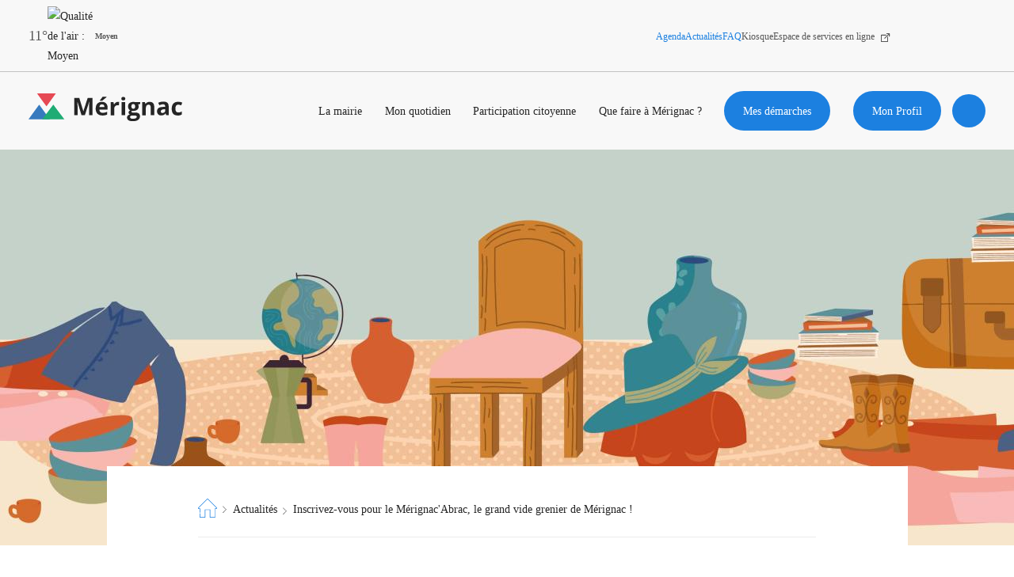

--- FILE ---
content_type: text/css
request_url: https://www.merignac.com/sites/default/files/css/css_XZx4H_csiPVetFQys9ur-JMrGLirlsRBmW8GZYNjFT4.css?delta=1&language=fr&theme=merignac&include=eJx1kmtywyAMhC9k4yN5BN5gpgIxEjRJT18naeo0Tf4w0rc76AEerUFnnKoYlvmQeEttiihQ4iEwmZ0nT4Z7nGFGETYEUUxFNBOnLwwZmmKhMHmW8OHu6egVtATt2duzx0Aa1jFIaShtVyOLJx6tnTmVuPOM0t3lGNftTuh7ZcziE-OVIVMqOy-ywFFvq6hTMDUsT2LB0dyhM7_iDdtmHvqopBSV6ropp_aHt0TsPJXy6FfEJMX928APP4i0F_bn6T8Tjrd-7iP89mHTor1ulXfieqndc7J1M96eYKaa5m0LEiRXRsP0hg92toZ8-xCXsnYtbi7L0hnfjKHkJg
body_size: 44932
content:
/* @license MIT https://github.com/necolas/normalize.css/blob/3.0.3/LICENSE.md */
html{font-family:sans-serif;-ms-text-size-adjust:100%;-webkit-text-size-adjust:100%;}body{margin:0;}article,aside,details,figcaption,figure,footer,header,hgroup,main,menu,nav,section,summary{display:block;}audio,canvas,progress,video{display:inline-block;vertical-align:baseline;}audio:not([controls]){display:none;height:0;}[hidden],template{display:none;}a{background-color:transparent;}a:active,a:hover{outline:0;}abbr[title]{border-bottom:1px dotted;}b,strong{font-weight:bold;}dfn{font-style:italic;}h1{font-size:2em;margin:0.67em 0;}mark{background:#ff0;color:#000;}small{font-size:80%;}sub,sup{font-size:75%;line-height:0;position:relative;vertical-align:baseline;}sup{top:-0.5em;}sub{bottom:-0.25em;}img{border:0;}svg:not(:root){overflow:hidden;}figure{margin:1em 40px;}hr{box-sizing:content-box;height:0;}pre{overflow:auto;}code,kbd,pre,samp{font-family:monospace,monospace;font-size:1em;}button,input,optgroup,select,textarea{color:inherit;font:inherit;margin:0;}button{overflow:visible;}button,select{text-transform:none;}button,html input[type="button"],input[type="reset"],input[type="submit"]{-webkit-appearance:button;cursor:pointer;}button[disabled],html input[disabled]{cursor:default;}button::-moz-focus-inner,input::-moz-focus-inner{border:0;padding:0;}input{line-height:normal;}input[type="checkbox"],input[type="radio"]{box-sizing:border-box;padding:0;}input[type="number"]::-webkit-inner-spin-button,input[type="number"]::-webkit-outer-spin-button{height:auto;}input[type="search"]{-webkit-appearance:textfield;box-sizing:content-box;}input[type="search"]::-webkit-search-cancel-button,input[type="search"]::-webkit-search-decoration{-webkit-appearance:none;}fieldset{border:1px solid #c0c0c0;margin:0 2px;padding:0.35em 0.625em 0.75em;}legend{border:0;padding:0;}textarea{overflow:auto;}optgroup{font-weight:bold;}table{border-collapse:collapse;border-spacing:0;}td,th{padding:0;}
@media (min--moz-device-pixel-ratio:0){summary{display:list-item;}}
/* @license GPL-2.0-or-later https://www.drupal.org/licensing/faq */
.action-links{margin:1em 0;padding:0;list-style:none;}[dir="rtl"] .action-links{margin-right:0;}.action-links li{display:inline-block;margin:0 0.3em;}.action-links li:first-child{margin-left:0;}[dir="rtl"] .action-links li:first-child{margin-right:0;margin-left:0.3em;}.button-action{display:inline-block;padding:0.2em 0.5em 0.3em;text-decoration:none;line-height:160%;}.button-action:before{margin-left:-0.1em;padding-right:0.2em;content:"+";font-weight:900;}[dir="rtl"] .button-action:before{margin-right:-0.1em;margin-left:0;padding-right:0;padding-left:0.2em;}
.breadcrumb{padding-bottom:0.5em;}.breadcrumb ol{margin:0;padding:0;}[dir="rtl"] .breadcrumb ol{margin-right:0;}.breadcrumb li{display:inline;margin:0;padding:0;list-style-type:none;}.breadcrumb li:before{content:" \BB ";}.breadcrumb li:first-child:before{content:none;}
.button,.image-button{margin-right:1em;margin-left:1em;}.button:first-child,.image-button:first-child{margin-right:0;margin-left:0;}
.collapse-processed > summary{padding-right:0.5em;padding-left:0.5em;}.collapse-processed > summary:before{float:left;width:1em;height:1em;content:"";background:url(/themes/contrib/classy/images/misc/menu-expanded.png) 0 100% no-repeat;}[dir="rtl"] .collapse-processed > summary:before{float:right;background-position:100% 100%;}.collapse-processed:not([open]) > summary:before{-ms-transform:rotate(-90deg);-webkit-transform:rotate(-90deg);transform:rotate(-90deg);background-position:25% 35%;}[dir="rtl"] .collapse-processed:not([open]) > summary:before{-ms-transform:rotate(90deg);-webkit-transform:rotate(90deg);transform:rotate(90deg);background-position:75% 35%;}
.container-inline label:after,.container-inline .label:after{content:":";}.form-type-radios .container-inline label:after,.form-type-checkboxes .container-inline label:after{content:"";}.form-type-radios .container-inline .form-type-radio,.form-type-checkboxes .container-inline .form-type-checkbox{margin:0 1em;}.container-inline .form-actions,.container-inline.form-actions{margin-top:0;margin-bottom:0;}
details{margin-top:1em;margin-bottom:1em;border:1px solid #ccc;}details > .details-wrapper{padding:0.5em 1.5em;}summary{padding:0.2em 0.5em;cursor:pointer;}
.exposed-filters .filters{float:left;margin-right:1em;}[dir="rtl"] .exposed-filters .filters{float:right;margin-right:0;margin-left:1em;}.exposed-filters .form-item{margin:0 0 0.1em 0;padding:0;}.exposed-filters .form-item label{float:left;width:10em;font-weight:normal;}[dir="rtl"] .exposed-filters .form-item label{float:right;}.exposed-filters .form-select{width:14em;}.exposed-filters .current-filters{margin-bottom:1em;}.exposed-filters .current-filters .placeholder{font-weight:bold;font-style:normal;}.exposed-filters .additional-filters{float:left;margin-right:1em;}[dir="rtl"] .exposed-filters .additional-filters{float:right;margin-right:0;margin-left:1em;}
.field__label{font-weight:bold;}.field--label-inline .field__label,.field--label-inline .field__items{float:left;}.field--label-inline .field__label,.field--label-inline > .field__item,.field--label-inline .field__items{padding-right:0.5em;}[dir="rtl"] .field--label-inline .field__label,[dir="rtl"] .field--label-inline .field__items{padding-right:0;padding-left:0.5em;}.field--label-inline .field__label::after{content:":";}
form .field-multiple-table{margin:0;}form .field-multiple-table .field-multiple-drag{width:30px;padding-right:0;}[dir="rtl"] form .field-multiple-table .field-multiple-drag{padding-left:0;}form .field-multiple-table .field-multiple-drag .tabledrag-handle{padding-right:0.5em;}[dir="rtl"] form .field-multiple-table .field-multiple-drag .tabledrag-handle{padding-right:0;padding-left:0.5em;}form .field-add-more-submit{margin:0.5em 0 0;}.form-item,.form-actions{margin-top:1em;margin-bottom:1em;}tr.odd .form-item,tr.even .form-item{margin-top:0;margin-bottom:0;}.form-composite > .fieldset-wrapper > .description,.form-item .description{font-size:0.85em;}label.option{display:inline;font-weight:normal;}.form-composite > legend,.label{display:inline;margin:0;padding:0;font-size:inherit;font-weight:bold;}.form-checkboxes .form-item,.form-radios .form-item{margin-top:0.4em;margin-bottom:0.4em;}.form-type-radio .description,.form-type-checkbox .description{margin-left:2.4em;}[dir="rtl"] .form-type-radio .description,[dir="rtl"] .form-type-checkbox .description{margin-right:2.4em;margin-left:0;}.marker{color:#e00;}.form-required:after{display:inline-block;width:6px;height:6px;margin:0 0.3em;content:"";vertical-align:super;background-image:url(/themes/contrib/classy/images/icons/ee0000/required.svg);background-repeat:no-repeat;background-size:6px 6px;}abbr.tabledrag-changed,abbr.ajax-changed{border-bottom:none;}.form-item input.error,.form-item textarea.error,.form-item select.error{border:2px solid red;}.form-item--error-message:before{display:inline-block;width:14px;height:14px;content:"";vertical-align:sub;background:url(/themes/contrib/classy/images/icons/e32700/error.svg) no-repeat;background-size:contain;}
.icon-help{padding:1px 0 1px 20px;background:url(/themes/contrib/classy/images/misc/help.png) 0 50% no-repeat;}[dir="rtl"] .icon-help{padding:1px 20px 1px 0;background-position:100% 50%;}.feed-icon{display:block;overflow:hidden;width:16px;height:16px;text-indent:-9999px;background:url(/themes/contrib/classy/images/misc/feed.svg) no-repeat;}
.form--inline .form-item{float:left;margin-right:0.5em;}[dir="rtl"] .form--inline .form-item{float:right;margin-right:0;margin-left:0.5em;}[dir="rtl"] .views-filterable-options-controls .form-item{margin-right:2%;}.form--inline .form-item-separator{margin-top:2.3em;margin-right:1em;margin-left:0.5em;}[dir="rtl"] .form--inline .form-item-separator{margin-right:0.5em;margin-left:1em;}.form--inline .form-actions{clear:left;}[dir="rtl"] .form--inline .form-actions{clear:right;}
.item-list .title{font-weight:bold;}.item-list ul{margin:0 0 0.75em 0;padding:0;}.item-list li{margin:0 0 0.25em 1.5em;padding:0;}[dir="rtl"] .item-list li{margin:0 1.5em 0.25em 0;}.item-list--comma-list{display:inline;}.item-list--comma-list .item-list__comma-list,.item-list__comma-list li,[dir="rtl"] .item-list--comma-list .item-list__comma-list,[dir="rtl"] .item-list__comma-list li{margin:0;}
button.link{margin:0;padding:0;cursor:pointer;border:0;background:transparent;font-size:1em;}label button.link{font-weight:bold;}
ul.inline,ul.links.inline{display:inline;padding-left:0;}[dir="rtl"] ul.inline,[dir="rtl"] ul.links.inline{padding-right:0;padding-left:15px;}ul.inline li{display:inline;padding:0 0.5em;list-style-type:none;}ul.links a.is-active{color:#000;}
ul.menu{margin-left:1em;padding:0;list-style:none outside;text-align:left;}[dir="rtl"] ul.menu{margin-right:1em;margin-left:0;text-align:right;}.menu-item--expanded{list-style-type:circle;list-style-image:url(/themes/contrib/classy/images/misc/menu-expanded.png);}.menu-item--collapsed{list-style-type:disc;list-style-image:url(/themes/contrib/classy/images/misc/menu-collapsed.png);}[dir="rtl"] .menu-item--collapsed{list-style-image:url(/themes/contrib/classy/images/misc/menu-collapsed-rtl.png);}.menu-item{margin:0;padding-top:0.2em;}ul.menu a.is-active{color:#000;}
.more-link{display:block;text-align:right;}[dir="rtl"] .more-link{text-align:left;}
.pager__items{clear:both;text-align:center;}.pager__item{display:inline;padding:0.5em;}.pager__item.is-active{font-weight:bold;}
tr.drag{background-color:#fffff0;}tr.drag-previous{background-color:#ffd;}body div.tabledrag-changed-warning{margin-bottom:0.5em;}
tr.selected td{background:#ffc;}td.checkbox,th.checkbox{text-align:center;}[dir="rtl"] td.checkbox,[dir="rtl"] th.checkbox{text-align:center;}
th.is-active img{display:inline;}td.is-active{background-color:#ddd;}
div.tabs{margin:1em 0;}ul.tabs{margin:0 0 0.5em;padding:0;list-style:none;}.tabs > li{display:inline-block;margin-right:0.3em;}[dir="rtl"] .tabs > li{margin-right:0;margin-left:0.3em;}.tabs a{display:block;padding:0.2em 1em;text-decoration:none;}.tabs a.is-active{background-color:#eee;}.tabs a:focus,.tabs a:hover{background-color:#f5f5f5;}
.form-textarea-wrapper textarea{display:block;box-sizing:border-box;width:100%;margin:0;}
.ui-dialog--narrow{max-width:500px;}@media screen and (max-width:600px){.ui-dialog--narrow{min-width:95%;max-width:95%;}}
.messages{padding:15px 20px 15px 35px;word-wrap:break-word;border:1px solid;border-width:1px 1px 1px 0;border-radius:2px;background:no-repeat 10px 17px;overflow-wrap:break-word;}[dir="rtl"] .messages{padding-right:35px;padding-left:20px;text-align:right;border-width:1px 0 1px 1px;background-position:right 10px top 17px;}.messages + .messages{margin-top:1.538em;}.messages__list{margin:0;padding:0;list-style:none;}.messages__item + .messages__item{margin-top:0.769em;}.messages--status{color:#325e1c;border-color:#c9e1bd #c9e1bd #c9e1bd transparent;background-color:#f3faef;background-image:url(/themes/contrib/classy/images/icons/73b355/check.svg);box-shadow:-8px 0 0 #77b259;}[dir="rtl"] .messages--status{margin-left:0;border-color:#c9e1bd transparent #c9e1bd #c9e1bd;box-shadow:8px 0 0 #77b259;}.messages--warning{color:#734c00;border-color:#f4daa6 #f4daa6 #f4daa6 transparent;background-color:#fdf8ed;background-image:url(/themes/contrib/classy/images/icons/e29700/warning.svg);box-shadow:-8px 0 0 #e09600;}[dir="rtl"] .messages--warning{border-color:#f4daa6 transparent #f4daa6 #f4daa6;box-shadow:8px 0 0 #e09600;}.messages--error{color:#a51b00;border-color:#f9c9bf #f9c9bf #f9c9bf transparent;background-color:#fcf4f2;background-image:url(/themes/contrib/classy/images/icons/e32700/error.svg);box-shadow:-8px 0 0 #e62600;}[dir="rtl"] .messages--error{border-color:#f9c9bf transparent #f9c9bf #f9c9bf;box-shadow:8px 0 0 #e62600;}.messages--error p.error{color:#a51b00;}
.progress__track{border-color:#b3b3b3;border-radius:10em;background-color:#f2f1eb;background-image:-webkit-linear-gradient(#e7e7df,#f0f0f0);background-image:linear-gradient(#e7e7df,#f0f0f0);box-shadow:inset 0 1px 3px hsla(0,0%,0%,0.16);}.progress__bar{height:16px;margin-top:-1px;margin-left:-1px;padding:0 1px;-webkit-transition:width 0.5s ease-out;transition:width 0.5s ease-out;-webkit-animation:animate-stripes 3s linear infinite;-moz-animation:animate-stripes 3s linear infinite;border:1px #07629a solid;border-radius:10em;background:#057ec9;background-image:-webkit-linear-gradient(top,rgba(0,0,0,0),rgba(0,0,0,0.15)),-webkit-linear-gradient(left top,#0094f0 0%,#0094f0 25%,#007ecc 25%,#007ecc 50%,#0094f0 50%,#0094f0 75%,#0094f0 100%);background-image:linear-gradient(to bottom,rgba(0,0,0,0),rgba(0,0,0,0.15)),linear-gradient(to right bottom,#0094f0 0%,#0094f0 25%,#007ecc 25%,#007ecc 50%,#0094f0 50%,#0094f0 75%,#0094f0 100%);background-size:40px 40px;}[dir="rtl"] .progress__bar{margin-right:-1px;margin-left:0;-webkit-animation-direction:reverse;-moz-animation-direction:reverse;animation-direction:reverse;}@media screen and (prefers-reduced-motion:reduce){.progress__bar{-webkit-transition:none;transition:none;-webkit-animation:none;-moz-animation:none;}}@-webkit-keyframes animate-stripes{0%{background-position:0 0,0 0;}100%{background-position:0 0,-80px 0;}}@-ms-keyframes animate-stripes{0%{background-position:0 0,0 0;}100%{background-position:0 0,-80px 0;}}@keyframes animate-stripes{0%{background-position:0 0,0 0;}100%{background-position:0 0,-80px 0;}}
.sr-only{position:absolute;top:100%;z-index:100;width:1px;height:1px;clip:rect(1px,1px,1px,1px);overflow:hidden;word-wrap:normal}.sr-only.focusable:focus{width:auto !important;clip:auto !important;overflow:visible !important}:root{--font-primary:"Open Sans";--font-secondary:"Pluto";--font-secondary-cond:"Pluto Cond";--font-tertiary:"Neue Haas Grotesk Display Pro"}*{-webkit-font-smoothing:antialiased;-moz-osx-font-smoothing:grayscale}:root{--primary:#1FAC74;--secondary:#1C80E0;--secondary-60:#1664BA;--tertiary:#E64954;--grey-90:#252525;--grey-80:#575757;--grey-70:#747474;--grey-60:#979797;--grey-50:#C3C3C3;--grey-40:#CCC;--grey-30:#DFDFDF;--grey-20:#F0F0F0;--grey-10:#F8F8F8;--black:#000;--white:#fff}ul.ui-autocomplete{background:#f8f8f8 !important;font-family:"Pluto Cond";border-radius:5px}#block-merignac-breadcrumbs ol{display:-webkit-box;display:-ms-flexbox;display:flex;-webkit-box-orient:horizontal;-webkit-box-direction:normal;-ms-flex-direction:row;flex-direction:row;-webkit-box-pack:start;-ms-flex-pack:start;justify-content:flex-start;-webkit-box-align:center;-ms-flex-align:center;align-items:center}#block-merignac-breadcrumbs ol li{position:relative;margin-right:20px}#block-merignac-breadcrumbs ol li::first-letter{text-transform:uppercase}@media screen and (max-width:991px){#block-merignac-breadcrumbs ol li{display:none}}@media screen and (max-width:991px){#block-merignac-breadcrumbs ol li:first-child{display:block !important;padding-left:16px;background-image:url("data:image/svg+xml;charset=utf-8,%3Csvg xmlns='http://www.w3.org/2000/svg' width='7' height='10' viewBox='0 0 7 10' fill='none' stroke='%231C80E0'%3E%3Cpath stroke='%231C80E0' stroke-width='2' d='M6 1L2 5l4 4'/%3E%3C/svg%3E");background-size:auto 10px;background-position:left center;background-repeat:no-repeat}#block-merignac-breadcrumbs ol li:first-child:after{display:none !important}}@media screen and (min-width:992px){#block-merignac-breadcrumbs ol li:first-child a{display:block;height:24px;width:24px;background-image:url("data:image/svg+xml;charset=utf-8,%3Csvg width='24' height='24' viewBox='0 0 24 24' xmlns='http://www.w3.org/2000/svg' fill='%231C80E0'%3E %3Cpath d='M23.6448 11.2304L12.7222 0.307754C12.3118 -0.102585 11.644 -0.102585 11.2336 0.307754L0.31094 11.2304C0.00417993 11.5372 -0.0832119 11.9767 0.0828232 12.3775C0.248858 12.7783 0.62149 13.0273 1.05527 13.0273H2.10654V17.4373C2.10654 17.6311 2.2636 17.7882 2.45742 17.7882C2.65124 17.7882 2.8083 17.6311 2.8083 17.4373V12.6764C2.8083 12.4826 2.65124 12.3255 2.45742 12.3255H1.05527C0.837771 12.3255 0.752157 12.1598 0.731104 12.109C0.710098 12.0582 0.65335 11.8804 0.807174 11.7266L11.7297 0.804035C11.8666 0.66724 12.0893 0.667287 12.2259 0.804035L23.1486 11.7266C23.3024 11.8804 23.2456 12.0582 23.2246 12.109C23.2036 12.1598 23.118 12.3255 22.9005 12.3255H21.4983C21.3045 12.3255 21.1474 12.4826 21.1474 12.6764V23.251H15.5022V14.0112C15.5022 13.8174 15.3452 13.6603 15.1514 13.6603H8.80441C8.61059 13.6603 8.45354 13.8174 8.45354 14.0112V23.251H2.8083V18.8409C2.8083 18.6471 2.65124 18.49 2.45742 18.49C2.2636 18.49 2.10654 18.6471 2.10654 18.8409V23.6018C2.10654 23.7956 2.2636 23.9527 2.45742 23.9527H8.80441C8.99824 23.9527 9.15529 23.7956 9.15529 23.6018V14.3621H14.8005V23.6018C14.8005 23.7956 14.9575 23.9527 15.1514 23.9527H21.4984C21.6922 23.9527 21.8492 23.7956 21.8492 23.6018V13.0273H22.9005C23.3343 13.0273 23.7069 12.7783 23.873 12.3775C24.039 11.9767 23.9516 11.5372 23.6448 11.2304Z'/%3E %3C/svg%3E");background-size:contain;background-position:center;background-repeat:no-repeat;font-size:0;-webkit-transition:background ease-in-out 250ms;transition:background ease-in-out 250ms}#block-merignac-breadcrumbs ol li:first-child a:hover{background-image:url("data:image/svg+xml;charset=utf-8,%3Csvg width='24' height='24' viewBox='0 0 24 24' xmlns='http://www.w3.org/2000/svg' fill='%231FAC74'%3E %3Cpath d='M23.6448 11.2304L12.7222 0.307754C12.3118 -0.102585 11.644 -0.102585 11.2336 0.307754L0.31094 11.2304C0.00417993 11.5372 -0.0832119 11.9767 0.0828232 12.3775C0.248858 12.7783 0.62149 13.0273 1.05527 13.0273H2.10654V17.4373C2.10654 17.6311 2.2636 17.7882 2.45742 17.7882C2.65124 17.7882 2.8083 17.6311 2.8083 17.4373V12.6764C2.8083 12.4826 2.65124 12.3255 2.45742 12.3255H1.05527C0.837771 12.3255 0.752157 12.1598 0.731104 12.109C0.710098 12.0582 0.65335 11.8804 0.807174 11.7266L11.7297 0.804035C11.8666 0.66724 12.0893 0.667287 12.2259 0.804035L23.1486 11.7266C23.3024 11.8804 23.2456 12.0582 23.2246 12.109C23.2036 12.1598 23.118 12.3255 22.9005 12.3255H21.4983C21.3045 12.3255 21.1474 12.4826 21.1474 12.6764V23.251H15.5022V14.0112C15.5022 13.8174 15.3452 13.6603 15.1514 13.6603H8.80441C8.61059 13.6603 8.45354 13.8174 8.45354 14.0112V23.251H2.8083V18.8409C2.8083 18.6471 2.65124 18.49 2.45742 18.49C2.2636 18.49 2.10654 18.6471 2.10654 18.8409V23.6018C2.10654 23.7956 2.2636 23.9527 2.45742 23.9527H8.80441C8.99824 23.9527 9.15529 23.7956 9.15529 23.6018V14.3621H14.8005V23.6018C14.8005 23.7956 14.9575 23.9527 15.1514 23.9527H21.4984C21.6922 23.9527 21.8492 23.7956 21.8492 23.6018V13.0273H22.9005C23.3343 13.0273 23.7069 12.7783 23.873 12.3775C24.039 11.9767 23.9516 11.5372 23.6448 11.2304Z'/%3E %3C/svg%3E")}}#block-merignac-breadcrumbs ol li::before{display:none}#block-merignac-breadcrumbs ol li:not(:last-child)::after{display:block;position:absolute;top:50%;-webkit-transform:translateY(-30%);transform:translateY(-30%);right:-12px;content:"";height:9px;width:5px;background-image:url("data:image/svg+xml;charset=utf-8,%3Csvg width='9' height='16' viewBox='0 0 9 16' xmlns='http://www.w3.org/2000/svg' fill='%23747474'%3E %3Cpath d='M1.13026 15.8086C0.869518 16.0638 0.455212 16.0638 0.194473 15.8086C0.0701383 15.6864 0 15.5187 0 15.3435C0 15.1683 0.0701383 15.0006 0.194473 14.8784L7.23555 7.87835L0.196616 1.12053C0.0727468 0.998985 0.00285644 0.832005 0.00285644 0.657604C0.00285644 0.483203 0.0727468 0.316222 0.196616 0.19468C0.455577 -0.0648934 0.873437 -0.0648934 1.1324 0.19468L9 7.87835L1.13026 15.8086Z'/%3E %3C/svg%3E");background-size:contain;background-position:center;background-repeat:no-repeat}#block-merignac-breadcrumbs ol li:not(:first-child){-webkit-transform:translateY(2px);transform:translateY(2px)}
.accordion-item .accordion-trigger{cursor:pointer}.accordion-item .accordion-content{display:block;max-height:0;overflow:hidden;-webkit-transition:max-height .5s cubic-bezier(0.51,0.67,0.14,1.08);transition:max-height .5s cubic-bezier(0.51,0.67,0.14,1.08)}.accordion-item.show .accordion-content{max-height:200vh}
.sr-only{position:absolute;top:100%;z-index:100;width:1px;height:1px;clip:rect(1px,1px,1px,1px);overflow:hidden;word-wrap:normal}.sr-only.focusable:focus{width:auto !important;clip:auto !important;overflow:visible !important}:root{--font-primary:"Open Sans";--font-secondary:"Pluto";--font-secondary-cond:"Pluto Cond";--font-tertiary:"Neue Haas Grotesk Display Pro"}*{-webkit-font-smoothing:antialiased;-moz-osx-font-smoothing:grayscale}:root{--primary:#1FAC74;--secondary:#1C80E0;--secondary-60:#1664BA;--tertiary:#E64954;--grey-90:#252525;--grey-80:#575757;--grey-70:#747474;--grey-60:#979797;--grey-50:#C3C3C3;--grey-40:#CCC;--grey-30:#DFDFDF;--grey-20:#F0F0F0;--grey-10:#F8F8F8;--black:#000;--white:#fff}.block-search-content-block .view-id-search_content.view-display-id-list .results .pager__item a.button{text-decoration:none;outline:unset;border:unset;-webkit-appearance:none;-moz-appearance:none;appearance:none;display:inline-block;cursor:pointer;font-size:1rem;font-family:"Pluto Cond";text-align:center;padding:1rem 1.5rem;border-radius:999px;background-color:#fff;color:#1c80e0;opacity:1;-webkit-transition:background-color 300ms ease,opacity 300ms ease,color 300ms ease;transition:background-color 300ms ease,opacity 300ms ease,color 300ms ease}.block-search-content-block .view-id-search_content.view-display-id-list .results .pager__item a.button:hover{opacity:.8}ul.ui-autocomplete{background:#f8f8f8 !important;font-family:"Pluto Cond";border-radius:5px}body .ui-autocomplete{z-index:605;display:block !important;opacity:0;pointer-events:none;margin-top:-3px;border:none !important;width:100% !important;left:0 !important;top:100% !important;right:0 !important;-webkit-transition:opacity ease-in-out 250ms;transition:opacity ease-in-out 250ms}html.search-autocomplete-focus body .ui-autocomplete{opacity:1;pointer-events:auto}body .ui-autocomplete .ui-menu-divider{margin:0;border:none}body .ui-autocomplete .ui-menu-item:not(:first-child){border-top:1px solid #1c80e0}body .ui-autocomplete .ui-menu-item:last-child{border-bottom:1px solid #1c80e0}body .ui-autocomplete .ui-menu-item a{display:block}body .ui-autocomplete .ui-menu-item a .search-api-autocomplete-suggestion{display:-webkit-box;display:-ms-flexbox;display:flex;-webkit-box-pack:start;-ms-flex-pack:start;justify-content:flex-start;-webkit-box-align:center;-ms-flex-align:center;align-items:center;padding:0 24px}html.search-visible body .ui-autocomplete .ui-menu-item a .search-api-autocomplete-suggestion{min-height:63px}body .ui-autocomplete .ui-menu-item a .search-api-autocomplete-suggestion span{font-family:"Pluto Cond";font-size:14px;color:#252525}@media screen and (min-width:992px){body .ui-autocomplete .ui-menu-item a .search-api-autocomplete-suggestion span{font-size:18px}}.search-close{position:fixed !important;top:24px;right:24px;z-index:601;width:48px;height:48px;border:0 solid #fff;border-radius:50%;background-color:#fff;display:-webkit-box;display:-ms-flexbox;display:flex;-webkit-box-pack:center;-ms-flex-pack:center;justify-content:center;-webkit-box-align:center;-ms-flex-align:center;align-items:center;cursor:pointer;-webkit-transition:all ease-in-out 250ms;transition:all ease-in-out 250ms;opacity:0;pointer-events:none;-webkit-transform:translateY(-20%);transform:translateY(-20%)}html.search-visible .search-close{-webkit-transform:translateY(0);transform:translateY(0);opacity:1;pointer-events:auto}@media screen and (min-width:1440px){.search-close{right:150px}}.search-close:hover{border:2px solid #1c80e0}.search-close:hover span:before,.search-close:hover span:after{background-color:#1c80e0;-webkit-transform:translate(-50%,-50%) scale(1.2);transform:translate(-50%,-50%) scale(1.2)}.search-close span{display:block;width:32px;height:32px;-webkit-transform:rotate(45deg);transform:rotate(45deg);color:rgba(0,0,0,0);font-size:0;-webkit-transition:all ease-in-out 250ms;transition:all ease-in-out 250ms}.search-close span:before,.search-close span:after{display:block;content:"";background-color:#252525;border-radius:3px;position:absolute;top:50%;left:50%;-webkit-transform:translate(-50%,-50%);transform:translate(-50%,-50%);-webkit-transition:all ease-in-out 250ms;transition:all ease-in-out 250ms}.search-close span:before{width:100%;height:3px}.search-close span:after{width:3px;height:100%}.block-search-content-block{display:block !important;position:fixed !important;top:0;right:0;bottom:0;left:0;overflow:auto;padding:100px 24px 0 24px;background-color:rgba(28,128,224,.95);z-index:600;-webkit-transform:translateY(20%);transform:translateY(20%);opacity:0;pointer-events:none;-webkit-transition:all ease-in-out 250ms;transition:all ease-in-out 250ms}html.search-visible{overflow:hidden}html.search-visible .block-search-content-block{-webkit-transform:translateY(0);transform:translateY(0);opacity:1;pointer-events:auto}.block-search-content-block form{position:relative}@media screen and (min-width:992px){.block-search-content-block .view-id-search_content.view-display-id-list>.wrapper{display:-webkit-box;display:-ms-flexbox;display:flex;-ms-flex-wrap:wrap;flex-wrap:wrap;-webkit-box-pack:justify;-ms-flex-pack:justify;justify-content:space-between;-webkit-box-align:start;-ms-flex-align:start;align-items:flex-start;max-width:1330px;margin:auto}}@media screen and (min-width:992px){.block-search-content-block .view-id-search_content.view-display-id-list .view-filters{-webkit-box-flex:0;-ms-flex:0 0 100%;flex:0 0 100%;padding:0 67px 0 0}}.block-search-content-block .view-id-search_content.view-display-id-list .view-filters form{position:relative}.block-search-content-block .view-id-search_content.view-display-id-list .view-filters .form-item,.block-search-content-block .view-id-search_content.view-display-id-list .view-filters .form-actions{float:none;margin:0;padding:0}.block-search-content-block .view-id-search_content.view-display-id-list .view-filters .form-type-search-api-autocomplete label{font-family:"Open Sans";font-size:12px;color:#fff;letter-spacing:.86px;text-transform:uppercase;font-weight:700}@media screen and (min-width:992px){.block-search-content-block .view-id-search_content.view-display-id-list .view-filters .form-type-search-api-autocomplete label{font-size:14px;letter-spacing:1px}}.block-search-content-block .view-id-search_content.view-display-id-list .view-filters .form-type-search-api-autocomplete input{margin-top:8px;height:70px;border:none;border-bottom:3px solid #fff;font-size:24px;color:#fff;line-height:36px;padding-right:40px;outline:none;font-weight:500;background-color:rgba(0,0,0,0);background-size:auto 60%;background-position:center right 40px;background-image:none;-webkit-transition:all ease-in-out 250ms;transition:all ease-in-out 250ms}@media screen and (min-width:992px){.block-search-content-block .view-id-search_content.view-display-id-list .view-filters .form-type-search-api-autocomplete input{font-size:32px;line-height:36px;height:90px;padding-right:70px;background-position:center right 70px}}.block-search-content-block .view-id-search_content.view-display-id-list .view-filters .form-type-search-api-autocomplete input::-webkit-input-placeholder{color:rgba(255,255,255,.35);font-weight:300;font-style:italic}.block-search-content-block .view-id-search_content.view-display-id-list .view-filters .form-type-search-api-autocomplete input::-moz-placeholder{color:rgba(255,255,255,.35);font-weight:300;font-style:italic}.block-search-content-block .view-id-search_content.view-display-id-list .view-filters .form-type-search-api-autocomplete input::-ms-input-placeholder{color:rgba(255,255,255,.35);font-weight:300;font-style:italic}.block-search-content-block .view-id-search_content.view-display-id-list .view-filters .form-type-search-api-autocomplete input::placeholder{color:rgba(255,255,255,.35);font-weight:300;font-style:italic}.block-search-content-block .view-id-search_content.view-display-id-list .view-filters .form-type-search-api-autocomplete input.ui-autocomplete-loading{background-image:url("[data-uri]")}.block-search-content-block .view-id-search_content.view-display-id-list .view-filters .js-form-type-select{display:none}.block-search-content-block .view-id-search_content.view-display-id-list .view-filters input[type=submit]{background:none;position:absolute;right:0;bottom:0;height:70px;color:rgba(0,0,0,0);border:none;background-image:url("data:image/svg+xml;charset=utf-8,%3Csvg width='31' height='30' viewBox='0 0 31 30' xmlns='http://www.w3.org/2000/svg' fill='%23fff'%3E %3Cpath fill-rule='evenodd' clip-rule='evenodd' d='M19.8351 21.0805C17.8545 22.5981 15.3766 23.5 12.688 23.5C6.1946 23.5 0.930664 18.2393 0.930664 11.75C0.930664 5.26065 6.1946 0 12.688 0C19.1814 0 24.4453 5.26065 24.4453 11.75C24.4453 14.4371 23.5428 16.9135 22.0241 18.8929L30.4957 27.3594C31.1001 27.9636 31.1001 28.943 30.4957 29.5471C30.1935 29.8491 29.7973 30.0001 29.4012 30.0001C29.0052 30.0001 28.609 29.8491 28.3068 29.5471L19.8351 21.0805ZM21.9438 11.75C21.9438 16.8586 17.7998 21 12.688 21C7.57617 21 3.43222 16.8586 3.43222 11.75C3.43222 6.64137 7.57617 2.5 12.688 2.5C17.7998 2.5 21.9438 6.64137 21.9438 11.75Z'/%3E %3C/svg%3E");background-size:auto 24px;background-position:center;background-repeat:no-repeat}@media screen and (min-width:992px){.block-search-content-block .view-id-search_content.view-display-id-list .view-filters input[type=submit]{height:90px;width:60px;background-size:contain;-webkit-transition:background-image ease-in-out 250ms;transition:background-image ease-in-out 250ms}.block-search-content-block .view-id-search_content.view-display-id-list .view-filters input[type=submit]:hover{background-image:url("data:image/svg+xml;charset=utf-8,%3Csvg width='31' height='30' viewBox='0 0 31 30' xmlns='http://www.w3.org/2000/svg' fill='%231FAC74'%3E %3Cpath fill-rule='evenodd' clip-rule='evenodd' d='M19.8351 21.0805C17.8545 22.5981 15.3766 23.5 12.688 23.5C6.1946 23.5 0.930664 18.2393 0.930664 11.75C0.930664 5.26065 6.1946 0 12.688 0C19.1814 0 24.4453 5.26065 24.4453 11.75C24.4453 14.4371 23.5428 16.9135 22.0241 18.8929L30.4957 27.3594C31.1001 27.9636 31.1001 28.943 30.4957 29.5471C30.1935 29.8491 29.7973 30.0001 29.4012 30.0001C29.0052 30.0001 28.609 29.8491 28.3068 29.5471L19.8351 21.0805ZM21.9438 11.75C21.9438 16.8586 17.7998 21 12.688 21C7.57617 21 3.43222 16.8586 3.43222 11.75C3.43222 6.64137 7.57617 2.5 12.688 2.5C17.7998 2.5 21.9438 6.64137 21.9438 11.75Z'/%3E %3C/svg%3E")}}.block-search-content-block .view-id-search_content.view-display-id-list .facets{padding-top:24px}@media screen and (min-width:992px){.block-search-content-block .view-id-search_content.view-display-id-list .facets{-webkit-box-flex:0;-ms-flex:0 267px;flex:0 267px}}.block-search-content-block .view-id-search_content.view-display-id-list .facets>.wrapper{background:#12528f;border-radius:5px;color:#fff;padding:20px 24px}@media screen and (min-width:992px){.block-search-content-block .view-id-search_content.view-display-id-list .facets .header{cursor:auto}}.block-search-content-block .view-id-search_content.view-display-id-list .facets .header>.wrapper{display:-webkit-box;display:-ms-flexbox;display:flex;-ms-flex-wrap:nowrap;flex-wrap:nowrap;-webkit-box-pack:justify;-ms-flex-pack:justify;justify-content:space-between;-webkit-box-align:center;-ms-flex-align:center;align-items:center}.block-search-content-block .view-id-search_content.view-display-id-list .facets .header>.wrapper .title{font-size:18px;line-height:28px;font-weight:700}.block-search-content-block .view-id-search_content.view-display-id-list .facets .header>.wrapper .picto{width:36px;height:36px}.block-search-content-block .view-id-search_content.view-display-id-list .facets .header>.wrapper .picto svg{width:100%;height:100%}.block-search-content-block .view-id-search_content.view-display-id-list .facets .header>.wrapper .picto svg path{fill:#fff}@media screen and (min-width:992px){.block-search-content-block .view-id-search_content.view-display-id-list .facets .header>.wrapper .picto{display:none}}@media screen and (min-width:992px){.block-search-content-block .view-id-search_content.view-display-id-list .facets .filters{max-height:none !important}}.block-search-content-block .view-id-search_content.view-display-id-list .facets .filters .facet-item{padding-top:16px;display:-webkit-box;display:-ms-flexbox;display:flex;-webkit-box-pack:start;-ms-flex-pack:start;justify-content:flex-start;-webkit-box-align:center;-ms-flex-align:center;align-items:center}.block-search-content-block .view-id-search_content.view-display-id-list .facets .filters .facet-item.facets-reset{padding-bottom:24px;border-bottom:1px solid rgba(255,255,255,.35)}.block-search-content-block .view-id-search_content.view-display-id-list .facets .filters .facet-item.facets-reset+.facet-item{padding-top:24px}.block-search-content-block .view-id-search_content.view-display-id-list .facets .filters .facet-item input{opacity:.001;position:absolute}.block-search-content-block .view-id-search_content.view-display-id-list .facets .filters .facet-item input:checked+label:before{background-color:#1c80e0;border:1px solid #fff;background-image:url("data:image/svg+xml;charset=utf-8,%3Csvg width='10' height='9' viewBox='0 0 10 9' xmlns='http://www.w3.org/2000/svg' fill='%23fff'%3E %3Cpath d='M1.36976 3.46324L0 4.95366L3.64823 8.30653L9.62981 1.31607L8.09177 0L3.47376 5.3969L1.36976 3.46324Z'/%3E %3C/svg%3E");background-size:8px auto;background-position:center;background-repeat:no-repeat}.block-search-content-block .view-id-search_content.view-display-id-list .facets .filters .facet-item input:checked+label:hover:before{border:1px solid #1fac74}.block-search-content-block .view-id-search_content.view-display-id-list .facets .filters .facet-item label{font-size:14px;letter-spacing:0;display:-webkit-box;display:-ms-flexbox;display:flex}@media screen and (min-width:992px){.block-search-content-block .view-id-search_content.view-display-id-list .facets .filters .facet-item label{cursor:pointer;-webkit-transition:color ease-in-out 250ms;transition:color ease-in-out 250ms}.block-search-content-block .view-id-search_content.view-display-id-list .facets .filters .facet-item label:hover{color:#1fac74}.block-search-content-block .view-id-search_content.view-display-id-list .facets .filters .facet-item label:hover:before{border:1px solid rgba(31,172,116,.5)}}.block-search-content-block .view-id-search_content.view-display-id-list .facets .filters .facet-item label:before{content:"";display:block;position:relative;width:18px;height:18px;background-color:rgba(255,255,255,.1);border:1px solid rgba(255,255,255,.1);border-radius:2px;-webkit-transition:border ease-in-out 250ms;transition:border ease-in-out 250ms}@media screen and (min-width:992px){.block-search-content-block .view-id-search_content.view-display-id-list .facets .filters .facet-item label:before{margin-top:2px}}.block-search-content-block .view-id-search_content.view-display-id-list .facets .filters .facet-item label span:first-child{padding:0 5px 0 8px}.block-search-content-block .view-id-search_content.view-display-id-list .results{padding-bottom:32px}@media screen and (min-width:992px){.block-search-content-block .view-id-search_content.view-display-id-list .results{-webkit-box-flex:1;-ms-flex:1 0 665px;flex:1 0 665px;padding:0 67px}}.block-search-content-block .view-id-search_content.view-display-id-list .results .clearfix:after{content:none}.block-search-content-block .view-id-search_content.view-display-id-list .results .count{padding-top:40px;padding-bottom:16px;font-size:20px;color:#fff;line-height:28px;font-weight:500;border-bottom:1px solid rgba(255,255,255,.5)}.block-search-content-block .view-id-search_content.view-display-id-list .results .order .form-item{padding-top:24px;margin:0;display:-webkit-box;display:-ms-flexbox;display:flex;-webkit-box-pack:start;-ms-flex-pack:start;justify-content:flex-start;-webkit-box-align:center;-ms-flex-align:center;align-items:center;font-size:14px;color:#fff}.block-search-content-block .view-id-search_content.view-display-id-list .results .order .form-item label{font-weight:500}.block-search-content-block .view-id-search_content.view-display-id-list .results .order .form-item .form-select{background:none;border:none;font-weight:300;padding-right:10px}@supports(-ms-ime-align:auto){.block-search-content-block .view-id-search_content.view-display-id-list .results .order .form-item .form-select option{color:#000}}.block-search-content-block .view-id-search_content.view-display-id-list .results .order .form-item .form-select option{color:#000}.block-search-content-block .view-id-search_content.view-display-id-list .results .views-infinite-scroll-content-wrapper{margin:0 -18px}.block-search-content-block .view-id-search_content.view-display-id-list .results .views-row{padding-top:36px;width:100%}@media screen and (min-width:768px){.block-search-content-block .view-id-search_content.view-display-id-list .results .views-row{width:50%}}@media screen and (min-width:992px){.block-search-content-block .view-id-search_content.view-display-id-list .results .views-row{width:100%}}@media screen and (min-width:1200px){.block-search-content-block .view-id-search_content.view-display-id-list .results .views-row{width:50%}}.block-search-content-block .view-id-search_content.view-display-id-list .results .view-empty{padding-top:40px}.block-search-content-block .view-id-search_content.view-display-id-list .results .view-empty .message{font-weight:300;font-size:24px;color:#fff;line-height:32px}.block-search-content-block .view-id-search_content.view-display-id-list .results .view-empty .pushes{padding-top:72px}.block-search-content-block .view-id-search_content.view-display-id-list .results .view-empty .pushes>.wrapper{margin:0 -10px}@media screen and (min-width:768px){.block-search-content-block .view-id-search_content.view-display-id-list .results .view-empty .pushes>.wrapper{display:-webkit-box;display:-ms-flexbox;display:flex;-webkit-box-pack:justify;-ms-flex-pack:justify;justify-content:space-between}}.block-search-content-block .view-id-search_content.view-display-id-list .results .view-empty .pushes .push{display:block;-webkit-box-flex:0;-ms-flex:0 0 100%;flex:0 0 100%;padding:0 10px}@media screen and (max-width:767px){.block-search-content-block .view-id-search_content.view-display-id-list .results .view-empty .pushes .push+.push{margin-top:24px}}.block-search-content-block .view-id-search_content.view-display-id-list .results .view-empty .pushes .push:hover{color:#fff !important}.block-search-content-block .view-id-search_content.view-display-id-list .results .view-empty .pushes .push:hover .header{border-bottom:1px solid rgba(255,255,255,.45) !important}.block-search-content-block .view-id-search_content.view-display-id-list .results .view-empty .pushes .push:hover .pictogram svg path,.block-search-content-block .view-id-search_content.view-display-id-list .results .view-empty .pushes .push:hover .pictogram svg g{fill:#fff !important}.block-search-content-block .view-id-search_content.view-display-id-list .results .view-empty .pushes .push:hover .text:after{background-color:#fff !important}.block-search-content-block .view-id-search_content.view-display-id-list .results .view-empty .pushes .push>.wrapper{display:-webkit-box;display:-ms-flexbox;display:flex;-webkit-box-orient:vertical;-webkit-box-direction:normal;-ms-flex-direction:column;flex-direction:column;border:2px solid #fff;height:100%;background:#fff;padding:32px;-webkit-transition:all ease-in-out 250ms;transition:all ease-in-out 250ms}.block-search-content-block .view-id-search_content.view-display-id-list .results .view-empty .pushes .push .header{font-family:"Pluto Cond";font-weight:500;display:-webkit-box;display:-ms-flexbox;display:flex;font-size:24px;line-height:28px;padding-bottom:24px;-webkit-transition:border ease-in-out 250ms;transition:border ease-in-out 250ms}.block-search-content-block .view-id-search_content.view-display-id-list .results .view-empty .pushes .push .pictogram{width:40px;height:40px}.block-search-content-block .view-id-search_content.view-display-id-list .results .view-empty .pushes .push .pictogram svg{width:100%;height:100%}.block-search-content-block .view-id-search_content.view-display-id-list .results .view-empty .pushes .push .pictogram svg g,.block-search-content-block .view-id-search_content.view-display-id-list .results .view-empty .pushes .push .pictogram svg path{-webkit-transition:all ease-in-out 250ms;transition:all ease-in-out 250ms}.block-search-content-block .view-id-search_content.view-display-id-list .results .view-empty .pushes .push .title{padding-left:16px}.block-search-content-block .view-id-search_content.view-display-id-list .results .view-empty .pushes .push .text{-webkit-box-flex:1;-ms-flex:1 0 auto;flex:1 0 auto;padding-top:24px;font-size:14px;line-height:22px;font-weight:300;position:relative;padding-right:52px}.block-search-content-block .view-id-search_content.view-display-id-list .results .view-empty .pushes .push .text:after{content:"";display:block;position:absolute;right:-8px;bottom:-20px;width:56px;height:56px;border-radius:50%;background-image:url("data:image/svg+xml;charset=utf-8,%3Csvg height='100' width='100' xmlns='http://www.w3.org/2000/svg' viewBox='0 0 100 100' fill='%23fff'%3E %3Cpath d='M82 49.995c-.028-.715-.322-1.542-.812-2.063l-16-17c-1.085-.975-3.164-1.377-4.375-.25-1.194 1.109-1.159 3.26.03 4.375l11.25 11.938H21a3 3 0 000 6h51.094l-11.25 11.938c-1.024 1.025-1.213 3.253-.031 4.375 1.181 1.122 3.335.764 4.375-.25l16-17A2.885 2.885 0 0082 49.994z' style='text-indent:0;text-transform:none;block-progression:tb' overflow='visible' color='%23000'/%3E %3C/svg%3E");background-size:33px auto;background-position:center;background-repeat:no-repeat;-webkit-transition:background ease-in-out 250ms;transition:background ease-in-out 250ms}.block-search-content-block .view-id-search_content.view-display-id-list .results .view-empty .pushes .push.contact{color:#1c80e0}.block-search-content-block .view-id-search_content.view-display-id-list .results .view-empty .pushes .push.contact .header{border-bottom:1px solid rgba(28,128,224,.45)}.block-search-content-block .view-id-search_content.view-display-id-list .results .view-empty .pushes .push.contact .pictogram svg path{fill:#1c80e0}.block-search-content-block .view-id-search_content.view-display-id-list .results .view-empty .pushes .push.contact .text:after{background-color:#1c80e0}.block-search-content-block .view-id-search_content.view-display-id-list .results .view-empty .pushes .push.contact:hover>.wrapper{background-color:#1c80e0}.block-search-content-block .view-id-search_content.view-display-id-list .results .view-empty .pushes .push.contact:hover .text:after{background-image:url("data:image/svg+xml;charset=utf-8,%3Csvg height='100' width='100' xmlns='http://www.w3.org/2000/svg' viewBox='0 0 100 100' fill='%231C80E0'%3E %3Cpath d='M82 49.995c-.028-.715-.322-1.542-.812-2.063l-16-17c-1.085-.975-3.164-1.377-4.375-.25-1.194 1.109-1.159 3.26.03 4.375l11.25 11.938H21a3 3 0 000 6h51.094l-11.25 11.938c-1.024 1.025-1.213 3.253-.031 4.375 1.181 1.122 3.335.764 4.375-.25l16-17A2.885 2.885 0 0082 49.994z' style='text-indent:0;text-transform:none;block-progression:tb' overflow='visible' color='%23000'/%3E %3C/svg%3E")}.block-search-content-block .view-id-search_content.view-display-id-list .results .view-empty .pushes .push.chatbot{color:#1fac74}.block-search-content-block .view-id-search_content.view-display-id-list .results .view-empty .pushes .push.chatbot .header{border-bottom:1px solid rgba(31,172,116,.45)}.block-search-content-block .view-id-search_content.view-display-id-list .results .view-empty .pushes .push.chatbot .pictogram svg g{fill:#1fac74}.block-search-content-block .view-id-search_content.view-display-id-list .results .view-empty .pushes .push.chatbot .text:after{background-color:#1fac74}.block-search-content-block .view-id-search_content.view-display-id-list .results .view-empty .pushes .push.chatbot:hover>.wrapper{background-color:#1fac74}.block-search-content-block .view-id-search_content.view-display-id-list .results .view-empty .pushes .push.chatbot:hover .text:after{background-image:url("data:image/svg+xml;charset=utf-8,%3Csvg height='100' width='100' xmlns='http://www.w3.org/2000/svg' viewBox='0 0 100 100' fill='%231C80E0'%3E %3Cpath d='M82 49.995c-.028-.715-.322-1.542-.812-2.063l-16-17c-1.085-.975-3.164-1.377-4.375-.25-1.194 1.109-1.159 3.26.03 4.375l11.25 11.938H21a3 3 0 000 6h51.094l-11.25 11.938c-1.024 1.025-1.213 3.253-.031 4.375 1.181 1.122 3.335.764 4.375-.25l16-17A2.885 2.885 0 0082 49.994z' style='text-indent:0;text-transform:none;block-progression:tb' overflow='visible' color='%23000'/%3E %3C/svg%3E")}.block-search-content-block .view-id-search_content.view-display-id-list .results .pager__item{padding:24px 0 16px;text-align:center;display:block;width:100%}.block-search-content-block .view-id-search_content.view-display-id-list .results-empty{padding-left:0}.block-search-content-block .view-id-search_content.view-display-id-list .other-results{display:none}@media screen and (min-width:1200px){.block-search-content-block .view-id-search_content.view-display-id-list .other-results{padding-top:49px;display:block;-webkit-box-flex:0;-ms-flex:0 0 267px;flex:0 0 267px}}.block-search-content-block .view-id-search_content.view-display-id-list .other-results .section{color:#fff}.block-search-content-block .view-id-search_content.view-display-id-list .other-results .section>.title{font-family:"Pluto Cond";font-weight:500;font-size:24px;line-height:28px;padding-bottom:16px;border-bottom:1px solid rgba(255,255,255,.5)}.block-search-content-block .view-id-search_content.view-display-id-list .other-results .section+.section{padding-top:48px}.block-search-content-block .view-id-search_content.view-display-id-list .other-results .section .link{display:inline-block;padding-top:24px;padding-bottom:11px;border-bottom:2px dashed #c3c3c3}.block-search-content-block .view-id-search_content.view-display-id-list .other-results .section .results{padding:0}.block-search-content-block .view-id-search_content.view-display-id-list .other-results .section .results .views-row{width:100%}.block-search-content-block .view-id-search_content.view-display-id-list .other-results .section .results .views-row .search-index .content{background:none;padding:0}.block-search-content-block .view-id-search_content.view-display-id-list .other-results .section .results .views-row .search-index:hover{-webkit-transform:none;transform:none;-webkit-box-shadow:none;box-shadow:none}.block-search-content-block .view-id-search_content.view-display-id-list .other-results .section .results .views-row .search-index:hover .content .title,.block-search-content-block .view-id-search_content.view-display-id-list .other-results .section .results .views-row .search-index:hover .content .body{color:#fff !important}.block-search-content-block .view-id-search_content.view-display-id-list .other-results .section .no-result .content{padding-top:24px;font-size:14px;line-height:22px;font-weight:300}.js input.form-autocomplete{background-image:none !important}:not(.search-visible) .node-homepage .js-search-homepage .ui-autocomplete.search-api-autocomplete-search{max-height:400px;overflow:auto}:not(.search-visible) .node-homepage .js-search-homepage form{position:relative}:not(.search-visible) .node-homepage .js-search-homepage .views-element-container{display:none}:not(.search-visible) .node-homepage .js-search-homepage .views-element-container:first-child{display:block}:not(.search-visible) .node-homepage .js-search-homepage .facets,:not(.search-visible) .node-homepage .js-search-homepage .results,:not(.search-visible) .node-homepage .js-search-homepage .other-results{display:none}:not(.search-visible) .node-homepage .js-search-homepage .form-type-search-api-autocomplete{float:inherit}:not(.search-visible) .node-homepage .js-search-homepage .form--inline{position:relative}:not(.search-visible) .node-homepage .js-search-homepage input[type=submit]{background-color:#1c80e0;border-radius:50%;width:56px;height:56px;background-size:auto;right:14px;top:9%;position:absolute;font-size:0;border:none;-webkit-transition:all ease-in-out 250ms;transition:all ease-in-out 250ms;background-image:url("data:image/svg+xml;charset=utf-8,%3Csvg width='31' height='30' viewBox='0 0 31 30' xmlns='http://www.w3.org/2000/svg' fill='%23fff'%3E %3Cpath fill-rule='evenodd' clip-rule='evenodd' d='M19.8351 21.0805C17.8545 22.5981 15.3766 23.5 12.688 23.5C6.1946 23.5 0.930664 18.2393 0.930664 11.75C0.930664 5.26065 6.1946 0 12.688 0C19.1814 0 24.4453 5.26065 24.4453 11.75C24.4453 14.4371 23.5428 16.9135 22.0241 18.8929L30.4957 27.3594C31.1001 27.9636 31.1001 28.943 30.4957 29.5471C30.1935 29.8491 29.7973 30.0001 29.4012 30.0001C29.0052 30.0001 28.609 29.8491 28.3068 29.5471L19.8351 21.0805ZM21.9438 11.75C21.9438 16.8586 17.7998 21 12.688 21C7.57617 21 3.43222 16.8586 3.43222 11.75C3.43222 6.64137 7.57617 2.5 12.688 2.5C17.7998 2.5 21.9438 6.64137 21.9438 11.75Z'/%3E %3C/svg%3E");background-size:auto 24px;background-position:center;background-repeat:no-repeat}:not(.search-visible) .node-homepage .js-search-homepage input[type=submit]:hover{background-color:#ececec;background-image:url("data:image/svg+xml;charset=utf-8,%3Csvg width='31' height='30' viewBox='0 0 31 30' xmlns='http://www.w3.org/2000/svg' fill='%231C80E0'%3E %3Cpath fill-rule='evenodd' clip-rule='evenodd' d='M19.8351 21.0805C17.8545 22.5981 15.3766 23.5 12.688 23.5C6.1946 23.5 0.930664 18.2393 0.930664 11.75C0.930664 5.26065 6.1946 0 12.688 0C19.1814 0 24.4453 5.26065 24.4453 11.75C24.4453 14.4371 23.5428 16.9135 22.0241 18.8929L30.4957 27.3594C31.1001 27.9636 31.1001 28.943 30.4957 29.5471C30.1935 29.8491 29.7973 30.0001 29.4012 30.0001C29.0052 30.0001 28.609 29.8491 28.3068 29.5471L19.8351 21.0805ZM21.9438 11.75C21.9438 16.8586 17.7998 21 12.688 21C7.57617 21 3.43222 16.8586 3.43222 11.75C3.43222 6.64137 7.57617 2.5 12.688 2.5C17.7998 2.5 21.9438 6.64137 21.9438 11.75Z'/%3E %3C/svg%3E")}:not(.search-visible) .node-homepage .js-search-homepage label{display:none}:not(.search-visible) .node-homepage .js-search-homepage .form-type-search-api-autocomplete input{max-height:50px;background-color:#fff;border-radius:56px;color:#747474;padding:35px 30px;font-size:16px;border:none}:not(.search-visible) .node-homepage .js-search-homepage .form-type-search-api-autocomplete input:focus{outline:none;border:none}:not(.search-visible) .node-homepage .js-search-homepage .form-type-search-api-autocomplete input::-webkit-input-placeholder{color:#747474;font-size:16px}:not(.search-visible) .node-homepage .js-search-homepage .form-type-search-api-autocomplete input::-moz-placeholder{color:#747474;font-size:16px}:not(.search-visible) .node-homepage .js-search-homepage .form-type-search-api-autocomplete input::-ms-input-placeholder{color:#747474;font-size:16px}:not(.search-visible) .node-homepage .js-search-homepage .form-type-search-api-autocomplete input::placeholder{color:#747474;font-size:16px}
.sr-only{position:absolute;top:100%;z-index:100;width:1px;height:1px;clip:rect(1px,1px,1px,1px);overflow:hidden;word-wrap:normal}.sr-only.focusable:focus{width:auto !important;clip:auto !important;overflow:visible !important}:root{--font-primary:"Open Sans";--font-secondary:"Pluto";--font-secondary-cond:"Pluto Cond";--font-tertiary:"Neue Haas Grotesk Display Pro"}*{-webkit-font-smoothing:antialiased;-moz-osx-font-smoothing:grayscale}:root{--primary:#1FAC74;--secondary:#1C80E0;--secondary-60:#1664BA;--tertiary:#E64954;--grey-90:#252525;--grey-80:#575757;--grey-70:#747474;--grey-60:#979797;--grey-50:#C3C3C3;--grey-40:#CCC;--grey-30:#DFDFDF;--grey-20:#F0F0F0;--grey-10:#F8F8F8;--black:#000;--white:#fff}ul.ui-autocomplete{background:#f8f8f8 !important;font-family:"Pluto Cond";border-radius:5px}.form-type-select-multiple select{display:none}.form-type-select-multiple label{display:block;font-size:.9rem;font-weight:bold;font-family:"Pluto Cond";color:#3f3f3f;margin-bottom:.5rem}.form-type-select-multiple input.main{cursor:pointer;padding:.7rem 2rem .7rem 1rem;width:100%;border:1px solid #ccc;border-radius:5px;height:41px;color:#252525;text-overflow:ellipsis;background-color:#f8f8f8;background-image:url("data:image/svg+xml;charset=utf-8,%3Csvg width='11' height='8' viewBox='0 0 11 8' xmlns='http://www.w3.org/2000/svg' fill='%231C80E0'%3E %3Cpath fill-rule='evenodd' clip-rule='evenodd' d='M0.000217438 0.828369L10.1113 0.828369L5.05577 7.32837L0.000217438 0.828369Z'/%3E %3C/svg%3E");background-size:.7rem;background-position:right .5rem top 50%;background-repeat:no-repeat}.form-type-select-multiple input.main,.form-type-select-multiple input.main::-webkit-inner-spin-button,.form-type-select-multiple input.main::-webkit-outer-spin-button{-webkit-appearance:none;appearance:none}.form-type-select-multiple input.main:focus{outline:none}.form-type-select-multiple .select-wrapper{position:relative}.form-type-select-multiple .form-item--error-message{margin-top:.3rem}.form-type-select-multiple .form-item--error-message::before{display:none}.form-type-select-multiple .form-item--error-message,.form-type-select-multiple .form-item--error-message strong{font-size:.8rem;font-weight:400;font-family:"Open Sans";font-style:italic;color:#e64954}.form-type-select-multiple.form-item--error label{color:#e64954}.form-type-select-multiple.form-item--error input.main{color:#e64954;background-color:rgba(230,73,84,.2);border-color:#e64954}.form-type-select-multiple .dropdown{position:absolute;top:calc(100% + 30px);left:0;padding:20px;min-width:300px;background-color:#f8f8f8;opacity:0;border-radius:3px;border:1px solid #dfdfdf;pointer-events:none;-webkit-transition:top 200ms ease,opacity 200ms ease;transition:top 200ms ease,opacity 200ms ease;-webkit-box-shadow:0 5px 10px 0 rgba(0,0,0,.15);box-shadow:0 5px 10px 0 rgba(0,0,0,.15);z-index:999}.form-type-select-multiple .dropdown.open{top:calc(100% + 3px);opacity:1;pointer-events:initial}.form-type-select-multiple .dropdown .label{display:block;font-size:.9rem;font-weight:bold;font-family:"Pluto Cond";color:#3f3f3f;margin-bottom:.5rem}.form-type-select-multiple .dropdown .search{margin-bottom:15px;background:unset;border:none;outline:none;padding-left:30px;padding-right:10px;padding-bottom:5px;padding-top:5px;background-image:url("data:image/svg+xml;charset=utf-8,%3Csvg width='31' height='30' viewBox='0 0 31 30' xmlns='http://www.w3.org/2000/svg' fill='%23252525'%3E %3Cpath fill-rule='evenodd' clip-rule='evenodd' d='M19.8351 21.0805C17.8545 22.5981 15.3766 23.5 12.688 23.5C6.1946 23.5 0.930664 18.2393 0.930664 11.75C0.930664 5.26065 6.1946 0 12.688 0C19.1814 0 24.4453 5.26065 24.4453 11.75C24.4453 14.4371 23.5428 16.9135 22.0241 18.8929L30.4957 27.3594C31.1001 27.9636 31.1001 28.943 30.4957 29.5471C30.1935 29.8491 29.7973 30.0001 29.4012 30.0001C29.0052 30.0001 28.609 29.8491 28.3068 29.5471L19.8351 21.0805ZM21.9438 11.75C21.9438 16.8586 17.7998 21 12.688 21C7.57617 21 3.43222 16.8586 3.43222 11.75C3.43222 6.64137 7.57617 2.5 12.688 2.5C17.7998 2.5 21.9438 6.64137 21.9438 11.75Z'/%3E %3C/svg%3E");background-size:1.5rem;background-position:left 0 center;background-repeat:no-repeat;border-bottom:1px solid #dfdfdf}.form-type-select-multiple .dropdown .search::-webkit-input-placeholder{font-style:italic}.form-type-select-multiple .dropdown .search::-moz-placeholder{font-style:italic}.form-type-select-multiple .dropdown .search::-ms-input-placeholder{font-style:italic}.form-type-select-multiple .dropdown .search::placeholder{font-style:italic}.form-type-select-multiple .dropdown .choices{max-height:224px;overflow-y:scroll}.form-type-select-multiple .dropdown .choices .choice{display:-webkit-box;display:-ms-flexbox;display:flex;-webkit-box-orient:horizontal;-webkit-box-direction:normal;-ms-flex-direction:row;flex-direction:row;-webkit-box-pack:start;-ms-flex-pack:start;justify-content:flex-start;-webkit-box-align:center;-ms-flex-align:center;align-items:center;-webkit-column-gap:5px;-moz-column-gap:5px;column-gap:5px;margin-bottom:10px;font-size:12px;white-space:nowrap;cursor:pointer}.form-type-select-multiple .dropdown .choices .choice::before{-webkit-box-flex:0;-ms-flex:0 0 1.2rem;flex:0 0 1.2rem;display:block;content:"";height:1.2rem;width:1.2rem;border:1px solid #dfdfdf;border-radius:.2rem;-webkit-transition:200ms;transition:200ms;background-image:svg-load("distribution/svg/checked.svg",fill=transparent),-webkit-gradient(linear,left top,left bottom,from(white),to(white));background-image:url("data:image/svg+xml;charset=utf-8,%3Csvg width='10' height='9' viewBox='0 0 10 9' xmlns='http://www.w3.org/2000/svg' fill='transparent'%3E %3Cpath d='M1.36976 3.46324L0 4.95366L3.64823 8.30653L9.62981 1.31607L8.09177 0L3.47376 5.3969L1.36976 3.46324Z'/%3E %3C/svg%3E"),linear-gradient(white,white);background-size:70%,100%;background-position:center;background-repeat:no-repeat}.form-type-select-multiple .dropdown .choices .choice.hidden{display:none}.form-type-select-multiple .dropdown .choices .choice.checked:before{border:1px solid #1c80e0;background-image:svg-load("distribution/svg/checked.svg",fill=white),-webkit-gradient(linear,left top,left bottom,from(#1C80E0),to(#1C80E0));background-image:url("data:image/svg+xml;charset=utf-8,%3Csvg width='10' height='9' viewBox='0 0 10 9' xmlns='http://www.w3.org/2000/svg' fill='white'%3E %3Cpath d='M1.36976 3.46324L0 4.95366L3.64823 8.30653L9.62981 1.31607L8.09177 0L3.47376 5.3969L1.36976 3.46324Z'/%3E %3C/svg%3E"),linear-gradient(#1C80E0,#1C80E0);background-size:70%,100%;background-position:center;background-repeat:no-repeat}.form-type-select-multiple .dropdown .clear{-webkit-appearance:none;-moz-appearance:none;appearance:none;border:none;outline:none;background:unset;margin-top:10px;float:right;font-size:12px;font-family:"Pluto Cond";color:#252525;cursor:pointer}
html{line-height:1.15;-webkit-text-size-adjust:100%}body{margin:0}main{display:block}h1{font-size:2em;margin:.67em 0}hr{-webkit-box-sizing:content-box;box-sizing:content-box;height:0;overflow:visible}pre{font-family:monospace,monospace;font-size:1em}a{background-color:transparent}abbr[title]{border-bottom:none;text-decoration:underline;-webkit-text-decoration:underline dotted;text-decoration:underline dotted}b,strong{font-weight:bolder}code,kbd,samp{font-family:monospace,monospace;font-size:1em}small{font-size:80%}sub,sup{font-size:75%;line-height:0;position:relative;vertical-align:baseline}sub{bottom:-0.25em}sup{top:-0.5em}img{border-style:none}button,input,optgroup,select,textarea{font-family:inherit;font-size:100%;line-height:1.15;margin:0}button,input{overflow:visible}button,select{text-transform:none}button,[type=button],[type=reset],[type=submit]{-webkit-appearance:button}button::-moz-focus-inner,[type=button]::-moz-focus-inner,[type=reset]::-moz-focus-inner,[type=submit]::-moz-focus-inner{border-style:none;padding:0}button:-moz-focusring,[type=button]:-moz-focusring,[type=reset]:-moz-focusring,[type=submit]:-moz-focusring{outline:1px dotted ButtonText}fieldset{padding:.35em .75em .625em}legend{-webkit-box-sizing:border-box;box-sizing:border-box;color:inherit;display:table;max-width:100%;padding:0;white-space:normal}progress{vertical-align:baseline}textarea{overflow:auto}[type=checkbox],[type=radio]{-webkit-box-sizing:border-box;box-sizing:border-box;padding:0}[type=number]::-webkit-inner-spin-button,[type=number]::-webkit-outer-spin-button{height:auto}[type=search]{-webkit-appearance:textfield;outline-offset:-2px}[type=search]::-webkit-search-decoration{-webkit-appearance:none}::-webkit-file-upload-button{-webkit-appearance:button;font:inherit}details{display:block}summary{display:list-item}template{display:none}[hidden]{display:none}.sr-only{position:absolute;top:100%;z-index:100;width:1px;height:1px;clip:rect(1px,1px,1px,1px);overflow:hidden;word-wrap:normal}.sr-only.focusable:focus{width:auto !important;clip:auto !important;overflow:visible !important}:root{--font-primary:"Open Sans";--font-secondary:"Pluto";--font-secondary-cond:"Pluto Cond";--font-tertiary:"Neue Haas Grotesk Display Pro"}*{-webkit-font-smoothing:antialiased;-moz-osx-font-smoothing:grayscale}:root{--primary:#1FAC74;--secondary:#1C80E0;--secondary-60:#1664BA;--tertiary:#E64954;--grey-90:#252525;--grey-80:#575757;--grey-70:#747474;--grey-60:#979797;--grey-50:#C3C3C3;--grey-40:#CCC;--grey-30:#DFDFDF;--grey-20:#F0F0F0;--grey-10:#F8F8F8;--black:#000;--white:#fff}ul.ui-autocomplete{background:#f8f8f8 !important;font-family:"Pluto Cond";border-radius:5px}.vk-modal-overlay{display:none;position:fixed;top:0;left:0;height:100vh;width:100vw;opacity:0;-webkit-box-pack:center;-ms-flex-pack:center;justify-content:center;-webkit-box-align:center;-ms-flex-align:center;align-items:center;background-color:rgba(0,0,0,0.2);z-index:1000}.vk-modal-overlay.is-open{display:-webkit-box;display:-ms-flexbox;display:flex}.vk-modal-overlay .vk-modal-box{display:block;position:relative;border-radius:3px;background-color:#fff;overflow:hidden}.vk-modal-overlay .vk-modal-box iframe{display:block}.vk-modal-overlay .vk-modal-close{display:block;position:absolute;top:10px;right:10px;height:20px;width:20px;cursor:pointer}.vk-modal-overlay .vk-modal-close:after,.vk-modal-overlay .vk-modal-close:before{display:block;content:"";position:absolute;bottom:10px;left:0;height:2px;width:20px;background-color:#000}.vk-modal-overlay .vk-modal-close:before{-webkit-transform:rotate(45deg);transform:rotate(45deg)}.vk-modal-overlay .vk-modal-close:after{-webkit-transform:rotate(-45deg);transform:rotate(-45deg)}html::before{display:none;content:"xs"}@media screen and (min-width:768px){html::before{content:"sm"}}@media screen and (min-width:992px){html::before{content:"md"}}@media screen and (min-width:1200px){html::before{content:"lg"}}@media screen and (min-width:992px){body[data-aos-duration="50"] [data-aos],[data-aos][data-aos][data-aos-duration="50"]{-webkit-transition-duration:50ms;transition-duration:50ms}body[data-aos-delay="50"] [data-aos],[data-aos][data-aos][data-aos-delay="50"]{-webkit-transition-delay:0;transition-delay:0}body[data-aos-delay="50"] [data-aos].aos-animate,[data-aos][data-aos][data-aos-delay="50"].aos-animate{-webkit-transition-delay:50ms;transition-delay:50ms}body[data-aos-duration="100"] [data-aos],[data-aos][data-aos][data-aos-duration="100"]{-webkit-transition-duration:100ms;transition-duration:100ms}body[data-aos-delay="100"] [data-aos],[data-aos][data-aos][data-aos-delay="100"]{-webkit-transition-delay:0;transition-delay:0}body[data-aos-delay="100"] [data-aos].aos-animate,[data-aos][data-aos][data-aos-delay="100"].aos-animate{-webkit-transition-delay:100ms;transition-delay:100ms}body[data-aos-duration="150"] [data-aos],[data-aos][data-aos][data-aos-duration="150"]{-webkit-transition-duration:150ms;transition-duration:150ms}body[data-aos-delay="150"] [data-aos],[data-aos][data-aos][data-aos-delay="150"]{-webkit-transition-delay:0;transition-delay:0}body[data-aos-delay="150"] [data-aos].aos-animate,[data-aos][data-aos][data-aos-delay="150"].aos-animate{-webkit-transition-delay:150ms;transition-delay:150ms}body[data-aos-duration="200"] [data-aos],[data-aos][data-aos][data-aos-duration="200"]{-webkit-transition-duration:200ms;transition-duration:200ms}body[data-aos-delay="200"] [data-aos],[data-aos][data-aos][data-aos-delay="200"]{-webkit-transition-delay:0;transition-delay:0}body[data-aos-delay="200"] [data-aos].aos-animate,[data-aos][data-aos][data-aos-delay="200"].aos-animate{-webkit-transition-delay:200ms;transition-delay:200ms}body[data-aos-duration="250"] [data-aos],[data-aos][data-aos][data-aos-duration="250"]{-webkit-transition-duration:250ms;transition-duration:250ms}body[data-aos-delay="250"] [data-aos],[data-aos][data-aos][data-aos-delay="250"]{-webkit-transition-delay:0;transition-delay:0}body[data-aos-delay="250"] [data-aos].aos-animate,[data-aos][data-aos][data-aos-delay="250"].aos-animate{-webkit-transition-delay:250ms;transition-delay:250ms}body[data-aos-duration="300"] [data-aos],[data-aos][data-aos][data-aos-duration="300"]{-webkit-transition-duration:300ms;transition-duration:300ms}body[data-aos-delay="300"] [data-aos],[data-aos][data-aos][data-aos-delay="300"]{-webkit-transition-delay:0;transition-delay:0}body[data-aos-delay="300"] [data-aos].aos-animate,[data-aos][data-aos][data-aos-delay="300"].aos-animate{-webkit-transition-delay:300ms;transition-delay:300ms}body[data-aos-duration="350"] [data-aos],[data-aos][data-aos][data-aos-duration="350"]{-webkit-transition-duration:350ms;transition-duration:350ms}body[data-aos-delay="350"] [data-aos],[data-aos][data-aos][data-aos-delay="350"]{-webkit-transition-delay:0;transition-delay:0}body[data-aos-delay="350"] [data-aos].aos-animate,[data-aos][data-aos][data-aos-delay="350"].aos-animate{-webkit-transition-delay:350ms;transition-delay:350ms}body[data-aos-duration="400"] [data-aos],[data-aos][data-aos][data-aos-duration="400"]{-webkit-transition-duration:400ms;transition-duration:400ms}body[data-aos-delay="400"] [data-aos],[data-aos][data-aos][data-aos-delay="400"]{-webkit-transition-delay:0;transition-delay:0}body[data-aos-delay="400"] [data-aos].aos-animate,[data-aos][data-aos][data-aos-delay="400"].aos-animate{-webkit-transition-delay:400ms;transition-delay:400ms}body[data-aos-duration="450"] [data-aos],[data-aos][data-aos][data-aos-duration="450"]{-webkit-transition-duration:450ms;transition-duration:450ms}body[data-aos-delay="450"] [data-aos],[data-aos][data-aos][data-aos-delay="450"]{-webkit-transition-delay:0;transition-delay:0}body[data-aos-delay="450"] [data-aos].aos-animate,[data-aos][data-aos][data-aos-delay="450"].aos-animate{-webkit-transition-delay:450ms;transition-delay:450ms}body[data-aos-duration="500"] [data-aos],[data-aos][data-aos][data-aos-duration="500"]{-webkit-transition-duration:500ms;transition-duration:500ms}body[data-aos-delay="500"] [data-aos],[data-aos][data-aos][data-aos-delay="500"]{-webkit-transition-delay:0;transition-delay:0}body[data-aos-delay="500"] [data-aos].aos-animate,[data-aos][data-aos][data-aos-delay="500"].aos-animate{-webkit-transition-delay:500ms;transition-delay:500ms}body[data-aos-duration="550"] [data-aos],[data-aos][data-aos][data-aos-duration="550"]{-webkit-transition-duration:550ms;transition-duration:550ms}body[data-aos-delay="550"] [data-aos],[data-aos][data-aos][data-aos-delay="550"]{-webkit-transition-delay:0;transition-delay:0}body[data-aos-delay="550"] [data-aos].aos-animate,[data-aos][data-aos][data-aos-delay="550"].aos-animate{-webkit-transition-delay:550ms;transition-delay:550ms}body[data-aos-duration="600"] [data-aos],[data-aos][data-aos][data-aos-duration="600"]{-webkit-transition-duration:600ms;transition-duration:600ms}body[data-aos-delay="600"] [data-aos],[data-aos][data-aos][data-aos-delay="600"]{-webkit-transition-delay:0;transition-delay:0}body[data-aos-delay="600"] [data-aos].aos-animate,[data-aos][data-aos][data-aos-delay="600"].aos-animate{-webkit-transition-delay:600ms;transition-delay:600ms}body[data-aos-duration="650"] [data-aos],[data-aos][data-aos][data-aos-duration="650"]{-webkit-transition-duration:650ms;transition-duration:650ms}body[data-aos-delay="650"] [data-aos],[data-aos][data-aos][data-aos-delay="650"]{-webkit-transition-delay:0;transition-delay:0}body[data-aos-delay="650"] [data-aos].aos-animate,[data-aos][data-aos][data-aos-delay="650"].aos-animate{-webkit-transition-delay:650ms;transition-delay:650ms}body[data-aos-duration="700"] [data-aos],[data-aos][data-aos][data-aos-duration="700"]{-webkit-transition-duration:700ms;transition-duration:700ms}body[data-aos-delay="700"] [data-aos],[data-aos][data-aos][data-aos-delay="700"]{-webkit-transition-delay:0;transition-delay:0}body[data-aos-delay="700"] [data-aos].aos-animate,[data-aos][data-aos][data-aos-delay="700"].aos-animate{-webkit-transition-delay:700ms;transition-delay:700ms}body[data-aos-duration="750"] [data-aos],[data-aos][data-aos][data-aos-duration="750"]{-webkit-transition-duration:750ms;transition-duration:750ms}body[data-aos-delay="750"] [data-aos],[data-aos][data-aos][data-aos-delay="750"]{-webkit-transition-delay:0;transition-delay:0}body[data-aos-delay="750"] [data-aos].aos-animate,[data-aos][data-aos][data-aos-delay="750"].aos-animate{-webkit-transition-delay:750ms;transition-delay:750ms}body[data-aos-duration="800"] [data-aos],[data-aos][data-aos][data-aos-duration="800"]{-webkit-transition-duration:800ms;transition-duration:800ms}body[data-aos-delay="800"] [data-aos],[data-aos][data-aos][data-aos-delay="800"]{-webkit-transition-delay:0;transition-delay:0}body[data-aos-delay="800"] [data-aos].aos-animate,[data-aos][data-aos][data-aos-delay="800"].aos-animate{-webkit-transition-delay:800ms;transition-delay:800ms}body[data-aos-duration="850"] [data-aos],[data-aos][data-aos][data-aos-duration="850"]{-webkit-transition-duration:850ms;transition-duration:850ms}body[data-aos-delay="850"] [data-aos],[data-aos][data-aos][data-aos-delay="850"]{-webkit-transition-delay:0;transition-delay:0}body[data-aos-delay="850"] [data-aos].aos-animate,[data-aos][data-aos][data-aos-delay="850"].aos-animate{-webkit-transition-delay:850ms;transition-delay:850ms}body[data-aos-duration="900"] [data-aos],[data-aos][data-aos][data-aos-duration="900"]{-webkit-transition-duration:900ms;transition-duration:900ms}body[data-aos-delay="900"] [data-aos],[data-aos][data-aos][data-aos-delay="900"]{-webkit-transition-delay:0;transition-delay:0}body[data-aos-delay="900"] [data-aos].aos-animate,[data-aos][data-aos][data-aos-delay="900"].aos-animate{-webkit-transition-delay:900ms;transition-delay:900ms}body[data-aos-duration="950"] [data-aos],[data-aos][data-aos][data-aos-duration="950"]{-webkit-transition-duration:950ms;transition-duration:950ms}body[data-aos-delay="950"] [data-aos],[data-aos][data-aos][data-aos-delay="950"]{-webkit-transition-delay:0;transition-delay:0}body[data-aos-delay="950"] [data-aos].aos-animate,[data-aos][data-aos][data-aos-delay="950"].aos-animate{-webkit-transition-delay:950ms;transition-delay:950ms}body[data-aos-duration="1000"] [data-aos],[data-aos][data-aos][data-aos-duration="1000"]{-webkit-transition-duration:1000ms;transition-duration:1000ms}body[data-aos-delay="1000"] [data-aos],[data-aos][data-aos][data-aos-delay="1000"]{-webkit-transition-delay:0;transition-delay:0}body[data-aos-delay="1000"] [data-aos].aos-animate,[data-aos][data-aos][data-aos-delay="1000"].aos-animate{-webkit-transition-delay:1000ms;transition-delay:1000ms}body[data-aos-duration="1050"] [data-aos],[data-aos][data-aos][data-aos-duration="1050"]{-webkit-transition-duration:1050ms;transition-duration:1050ms}body[data-aos-delay="1050"] [data-aos],[data-aos][data-aos][data-aos-delay="1050"]{-webkit-transition-delay:0;transition-delay:0}body[data-aos-delay="1050"] [data-aos].aos-animate,[data-aos][data-aos][data-aos-delay="1050"].aos-animate{-webkit-transition-delay:1050ms;transition-delay:1050ms}body[data-aos-duration="1100"] [data-aos],[data-aos][data-aos][data-aos-duration="1100"]{-webkit-transition-duration:1100ms;transition-duration:1100ms}body[data-aos-delay="1100"] [data-aos],[data-aos][data-aos][data-aos-delay="1100"]{-webkit-transition-delay:0;transition-delay:0}body[data-aos-delay="1100"] [data-aos].aos-animate,[data-aos][data-aos][data-aos-delay="1100"].aos-animate{-webkit-transition-delay:1100ms;transition-delay:1100ms}body[data-aos-duration="1150"] [data-aos],[data-aos][data-aos][data-aos-duration="1150"]{-webkit-transition-duration:1150ms;transition-duration:1150ms}body[data-aos-delay="1150"] [data-aos],[data-aos][data-aos][data-aos-delay="1150"]{-webkit-transition-delay:0;transition-delay:0}body[data-aos-delay="1150"] [data-aos].aos-animate,[data-aos][data-aos][data-aos-delay="1150"].aos-animate{-webkit-transition-delay:1150ms;transition-delay:1150ms}body[data-aos-duration="1200"] [data-aos],[data-aos][data-aos][data-aos-duration="1200"]{-webkit-transition-duration:1200ms;transition-duration:1200ms}body[data-aos-delay="1200"] [data-aos],[data-aos][data-aos][data-aos-delay="1200"]{-webkit-transition-delay:0;transition-delay:0}body[data-aos-delay="1200"] [data-aos].aos-animate,[data-aos][data-aos][data-aos-delay="1200"].aos-animate{-webkit-transition-delay:1200ms;transition-delay:1200ms}body[data-aos-duration="1250"] [data-aos],[data-aos][data-aos][data-aos-duration="1250"]{-webkit-transition-duration:1250ms;transition-duration:1250ms}body[data-aos-delay="1250"] [data-aos],[data-aos][data-aos][data-aos-delay="1250"]{-webkit-transition-delay:0;transition-delay:0}body[data-aos-delay="1250"] [data-aos].aos-animate,[data-aos][data-aos][data-aos-delay="1250"].aos-animate{-webkit-transition-delay:1250ms;transition-delay:1250ms}body[data-aos-duration="1300"] [data-aos],[data-aos][data-aos][data-aos-duration="1300"]{-webkit-transition-duration:1300ms;transition-duration:1300ms}body[data-aos-delay="1300"] [data-aos],[data-aos][data-aos][data-aos-delay="1300"]{-webkit-transition-delay:0;transition-delay:0}body[data-aos-delay="1300"] [data-aos].aos-animate,[data-aos][data-aos][data-aos-delay="1300"].aos-animate{-webkit-transition-delay:1300ms;transition-delay:1300ms}body[data-aos-duration="1350"] [data-aos],[data-aos][data-aos][data-aos-duration="1350"]{-webkit-transition-duration:1350ms;transition-duration:1350ms}body[data-aos-delay="1350"] [data-aos],[data-aos][data-aos][data-aos-delay="1350"]{-webkit-transition-delay:0;transition-delay:0}body[data-aos-delay="1350"] [data-aos].aos-animate,[data-aos][data-aos][data-aos-delay="1350"].aos-animate{-webkit-transition-delay:1350ms;transition-delay:1350ms}body[data-aos-duration="1400"] [data-aos],[data-aos][data-aos][data-aos-duration="1400"]{-webkit-transition-duration:1400ms;transition-duration:1400ms}body[data-aos-delay="1400"] [data-aos],[data-aos][data-aos][data-aos-delay="1400"]{-webkit-transition-delay:0;transition-delay:0}body[data-aos-delay="1400"] [data-aos].aos-animate,[data-aos][data-aos][data-aos-delay="1400"].aos-animate{-webkit-transition-delay:1400ms;transition-delay:1400ms}body[data-aos-duration="1450"] [data-aos],[data-aos][data-aos][data-aos-duration="1450"]{-webkit-transition-duration:1450ms;transition-duration:1450ms}body[data-aos-delay="1450"] [data-aos],[data-aos][data-aos][data-aos-delay="1450"]{-webkit-transition-delay:0;transition-delay:0}body[data-aos-delay="1450"] [data-aos].aos-animate,[data-aos][data-aos][data-aos-delay="1450"].aos-animate{-webkit-transition-delay:1450ms;transition-delay:1450ms}body[data-aos-duration="1500"] [data-aos],[data-aos][data-aos][data-aos-duration="1500"]{-webkit-transition-duration:1500ms;transition-duration:1500ms}body[data-aos-delay="1500"] [data-aos],[data-aos][data-aos][data-aos-delay="1500"]{-webkit-transition-delay:0;transition-delay:0}body[data-aos-delay="1500"] [data-aos].aos-animate,[data-aos][data-aos][data-aos-delay="1500"].aos-animate{-webkit-transition-delay:1500ms;transition-delay:1500ms}body[data-aos-duration="1550"] [data-aos],[data-aos][data-aos][data-aos-duration="1550"]{-webkit-transition-duration:1550ms;transition-duration:1550ms}body[data-aos-delay="1550"] [data-aos],[data-aos][data-aos][data-aos-delay="1550"]{-webkit-transition-delay:0;transition-delay:0}body[data-aos-delay="1550"] [data-aos].aos-animate,[data-aos][data-aos][data-aos-delay="1550"].aos-animate{-webkit-transition-delay:1550ms;transition-delay:1550ms}body[data-aos-duration="1600"] [data-aos],[data-aos][data-aos][data-aos-duration="1600"]{-webkit-transition-duration:1600ms;transition-duration:1600ms}body[data-aos-delay="1600"] [data-aos],[data-aos][data-aos][data-aos-delay="1600"]{-webkit-transition-delay:0;transition-delay:0}body[data-aos-delay="1600"] [data-aos].aos-animate,[data-aos][data-aos][data-aos-delay="1600"].aos-animate{-webkit-transition-delay:1600ms;transition-delay:1600ms}body[data-aos-duration="1650"] [data-aos],[data-aos][data-aos][data-aos-duration="1650"]{-webkit-transition-duration:1650ms;transition-duration:1650ms}body[data-aos-delay="1650"] [data-aos],[data-aos][data-aos][data-aos-delay="1650"]{-webkit-transition-delay:0;transition-delay:0}body[data-aos-delay="1650"] [data-aos].aos-animate,[data-aos][data-aos][data-aos-delay="1650"].aos-animate{-webkit-transition-delay:1650ms;transition-delay:1650ms}body[data-aos-duration="1700"] [data-aos],[data-aos][data-aos][data-aos-duration="1700"]{-webkit-transition-duration:1700ms;transition-duration:1700ms}body[data-aos-delay="1700"] [data-aos],[data-aos][data-aos][data-aos-delay="1700"]{-webkit-transition-delay:0;transition-delay:0}body[data-aos-delay="1700"] [data-aos].aos-animate,[data-aos][data-aos][data-aos-delay="1700"].aos-animate{-webkit-transition-delay:1700ms;transition-delay:1700ms}body[data-aos-duration="1750"] [data-aos],[data-aos][data-aos][data-aos-duration="1750"]{-webkit-transition-duration:1750ms;transition-duration:1750ms}body[data-aos-delay="1750"] [data-aos],[data-aos][data-aos][data-aos-delay="1750"]{-webkit-transition-delay:0;transition-delay:0}body[data-aos-delay="1750"] [data-aos].aos-animate,[data-aos][data-aos][data-aos-delay="1750"].aos-animate{-webkit-transition-delay:1750ms;transition-delay:1750ms}body[data-aos-duration="1800"] [data-aos],[data-aos][data-aos][data-aos-duration="1800"]{-webkit-transition-duration:1800ms;transition-duration:1800ms}body[data-aos-delay="1800"] [data-aos],[data-aos][data-aos][data-aos-delay="1800"]{-webkit-transition-delay:0;transition-delay:0}body[data-aos-delay="1800"] [data-aos].aos-animate,[data-aos][data-aos][data-aos-delay="1800"].aos-animate{-webkit-transition-delay:1800ms;transition-delay:1800ms}body[data-aos-duration="1850"] [data-aos],[data-aos][data-aos][data-aos-duration="1850"]{-webkit-transition-duration:1850ms;transition-duration:1850ms}body[data-aos-delay="1850"] [data-aos],[data-aos][data-aos][data-aos-delay="1850"]{-webkit-transition-delay:0;transition-delay:0}body[data-aos-delay="1850"] [data-aos].aos-animate,[data-aos][data-aos][data-aos-delay="1850"].aos-animate{-webkit-transition-delay:1850ms;transition-delay:1850ms}body[data-aos-duration="1900"] [data-aos],[data-aos][data-aos][data-aos-duration="1900"]{-webkit-transition-duration:1900ms;transition-duration:1900ms}body[data-aos-delay="1900"] [data-aos],[data-aos][data-aos][data-aos-delay="1900"]{-webkit-transition-delay:0;transition-delay:0}body[data-aos-delay="1900"] [data-aos].aos-animate,[data-aos][data-aos][data-aos-delay="1900"].aos-animate{-webkit-transition-delay:1900ms;transition-delay:1900ms}body[data-aos-duration="1950"] [data-aos],[data-aos][data-aos][data-aos-duration="1950"]{-webkit-transition-duration:1950ms;transition-duration:1950ms}body[data-aos-delay="1950"] [data-aos],[data-aos][data-aos][data-aos-delay="1950"]{-webkit-transition-delay:0;transition-delay:0}body[data-aos-delay="1950"] [data-aos].aos-animate,[data-aos][data-aos][data-aos-delay="1950"].aos-animate{-webkit-transition-delay:1950ms;transition-delay:1950ms}body[data-aos-duration="2000"] [data-aos],[data-aos][data-aos][data-aos-duration="2000"]{-webkit-transition-duration:2000ms;transition-duration:2000ms}body[data-aos-delay="2000"] [data-aos],[data-aos][data-aos][data-aos-delay="2000"]{-webkit-transition-delay:0;transition-delay:0}body[data-aos-delay="2000"] [data-aos].aos-animate,[data-aos][data-aos][data-aos-delay="2000"].aos-animate{-webkit-transition-delay:2000ms;transition-delay:2000ms}body[data-aos-duration="2050"] [data-aos],[data-aos][data-aos][data-aos-duration="2050"]{-webkit-transition-duration:2050ms;transition-duration:2050ms}body[data-aos-delay="2050"] [data-aos],[data-aos][data-aos][data-aos-delay="2050"]{-webkit-transition-delay:0;transition-delay:0}body[data-aos-delay="2050"] [data-aos].aos-animate,[data-aos][data-aos][data-aos-delay="2050"].aos-animate{-webkit-transition-delay:2050ms;transition-delay:2050ms}body[data-aos-duration="2100"] [data-aos],[data-aos][data-aos][data-aos-duration="2100"]{-webkit-transition-duration:2100ms;transition-duration:2100ms}body[data-aos-delay="2100"] [data-aos],[data-aos][data-aos][data-aos-delay="2100"]{-webkit-transition-delay:0;transition-delay:0}body[data-aos-delay="2100"] [data-aos].aos-animate,[data-aos][data-aos][data-aos-delay="2100"].aos-animate{-webkit-transition-delay:2100ms;transition-delay:2100ms}body[data-aos-duration="2150"] [data-aos],[data-aos][data-aos][data-aos-duration="2150"]{-webkit-transition-duration:2150ms;transition-duration:2150ms}body[data-aos-delay="2150"] [data-aos],[data-aos][data-aos][data-aos-delay="2150"]{-webkit-transition-delay:0;transition-delay:0}body[data-aos-delay="2150"] [data-aos].aos-animate,[data-aos][data-aos][data-aos-delay="2150"].aos-animate{-webkit-transition-delay:2150ms;transition-delay:2150ms}body[data-aos-duration="2200"] [data-aos],[data-aos][data-aos][data-aos-duration="2200"]{-webkit-transition-duration:2200ms;transition-duration:2200ms}body[data-aos-delay="2200"] [data-aos],[data-aos][data-aos][data-aos-delay="2200"]{-webkit-transition-delay:0;transition-delay:0}body[data-aos-delay="2200"] [data-aos].aos-animate,[data-aos][data-aos][data-aos-delay="2200"].aos-animate{-webkit-transition-delay:2200ms;transition-delay:2200ms}body[data-aos-duration="2250"] [data-aos],[data-aos][data-aos][data-aos-duration="2250"]{-webkit-transition-duration:2250ms;transition-duration:2250ms}body[data-aos-delay="2250"] [data-aos],[data-aos][data-aos][data-aos-delay="2250"]{-webkit-transition-delay:0;transition-delay:0}body[data-aos-delay="2250"] [data-aos].aos-animate,[data-aos][data-aos][data-aos-delay="2250"].aos-animate{-webkit-transition-delay:2250ms;transition-delay:2250ms}body[data-aos-duration="2300"] [data-aos],[data-aos][data-aos][data-aos-duration="2300"]{-webkit-transition-duration:2300ms;transition-duration:2300ms}body[data-aos-delay="2300"] [data-aos],[data-aos][data-aos][data-aos-delay="2300"]{-webkit-transition-delay:0;transition-delay:0}body[data-aos-delay="2300"] [data-aos].aos-animate,[data-aos][data-aos][data-aos-delay="2300"].aos-animate{-webkit-transition-delay:2300ms;transition-delay:2300ms}body[data-aos-duration="2350"] [data-aos],[data-aos][data-aos][data-aos-duration="2350"]{-webkit-transition-duration:2350ms;transition-duration:2350ms}body[data-aos-delay="2350"] [data-aos],[data-aos][data-aos][data-aos-delay="2350"]{-webkit-transition-delay:0;transition-delay:0}body[data-aos-delay="2350"] [data-aos].aos-animate,[data-aos][data-aos][data-aos-delay="2350"].aos-animate{-webkit-transition-delay:2350ms;transition-delay:2350ms}body[data-aos-duration="2400"] [data-aos],[data-aos][data-aos][data-aos-duration="2400"]{-webkit-transition-duration:2400ms;transition-duration:2400ms}body[data-aos-delay="2400"] [data-aos],[data-aos][data-aos][data-aos-delay="2400"]{-webkit-transition-delay:0;transition-delay:0}body[data-aos-delay="2400"] [data-aos].aos-animate,[data-aos][data-aos][data-aos-delay="2400"].aos-animate{-webkit-transition-delay:2400ms;transition-delay:2400ms}body[data-aos-duration="2450"] [data-aos],[data-aos][data-aos][data-aos-duration="2450"]{-webkit-transition-duration:2450ms;transition-duration:2450ms}body[data-aos-delay="2450"] [data-aos],[data-aos][data-aos][data-aos-delay="2450"]{-webkit-transition-delay:0;transition-delay:0}body[data-aos-delay="2450"] [data-aos].aos-animate,[data-aos][data-aos][data-aos-delay="2450"].aos-animate{-webkit-transition-delay:2450ms;transition-delay:2450ms}body[data-aos-duration="2500"] [data-aos],[data-aos][data-aos][data-aos-duration="2500"]{-webkit-transition-duration:2500ms;transition-duration:2500ms}body[data-aos-delay="2500"] [data-aos],[data-aos][data-aos][data-aos-delay="2500"]{-webkit-transition-delay:0;transition-delay:0}body[data-aos-delay="2500"] [data-aos].aos-animate,[data-aos][data-aos][data-aos-delay="2500"].aos-animate{-webkit-transition-delay:2500ms;transition-delay:2500ms}body[data-aos-duration="2550"] [data-aos],[data-aos][data-aos][data-aos-duration="2550"]{-webkit-transition-duration:2550ms;transition-duration:2550ms}body[data-aos-delay="2550"] [data-aos],[data-aos][data-aos][data-aos-delay="2550"]{-webkit-transition-delay:0;transition-delay:0}body[data-aos-delay="2550"] [data-aos].aos-animate,[data-aos][data-aos][data-aos-delay="2550"].aos-animate{-webkit-transition-delay:2550ms;transition-delay:2550ms}body[data-aos-duration="2600"] [data-aos],[data-aos][data-aos][data-aos-duration="2600"]{-webkit-transition-duration:2600ms;transition-duration:2600ms}body[data-aos-delay="2600"] [data-aos],[data-aos][data-aos][data-aos-delay="2600"]{-webkit-transition-delay:0;transition-delay:0}body[data-aos-delay="2600"] [data-aos].aos-animate,[data-aos][data-aos][data-aos-delay="2600"].aos-animate{-webkit-transition-delay:2600ms;transition-delay:2600ms}body[data-aos-duration="2650"] [data-aos],[data-aos][data-aos][data-aos-duration="2650"]{-webkit-transition-duration:2650ms;transition-duration:2650ms}body[data-aos-delay="2650"] [data-aos],[data-aos][data-aos][data-aos-delay="2650"]{-webkit-transition-delay:0;transition-delay:0}body[data-aos-delay="2650"] [data-aos].aos-animate,[data-aos][data-aos][data-aos-delay="2650"].aos-animate{-webkit-transition-delay:2650ms;transition-delay:2650ms}body[data-aos-duration="2700"] [data-aos],[data-aos][data-aos][data-aos-duration="2700"]{-webkit-transition-duration:2700ms;transition-duration:2700ms}body[data-aos-delay="2700"] [data-aos],[data-aos][data-aos][data-aos-delay="2700"]{-webkit-transition-delay:0;transition-delay:0}body[data-aos-delay="2700"] [data-aos].aos-animate,[data-aos][data-aos][data-aos-delay="2700"].aos-animate{-webkit-transition-delay:2700ms;transition-delay:2700ms}body[data-aos-duration="2750"] [data-aos],[data-aos][data-aos][data-aos-duration="2750"]{-webkit-transition-duration:2750ms;transition-duration:2750ms}body[data-aos-delay="2750"] [data-aos],[data-aos][data-aos][data-aos-delay="2750"]{-webkit-transition-delay:0;transition-delay:0}body[data-aos-delay="2750"] [data-aos].aos-animate,[data-aos][data-aos][data-aos-delay="2750"].aos-animate{-webkit-transition-delay:2750ms;transition-delay:2750ms}body[data-aos-duration="2800"] [data-aos],[data-aos][data-aos][data-aos-duration="2800"]{-webkit-transition-duration:2800ms;transition-duration:2800ms}body[data-aos-delay="2800"] [data-aos],[data-aos][data-aos][data-aos-delay="2800"]{-webkit-transition-delay:0;transition-delay:0}body[data-aos-delay="2800"] [data-aos].aos-animate,[data-aos][data-aos][data-aos-delay="2800"].aos-animate{-webkit-transition-delay:2800ms;transition-delay:2800ms}body[data-aos-duration="2850"] [data-aos],[data-aos][data-aos][data-aos-duration="2850"]{-webkit-transition-duration:2850ms;transition-duration:2850ms}body[data-aos-delay="2850"] [data-aos],[data-aos][data-aos][data-aos-delay="2850"]{-webkit-transition-delay:0;transition-delay:0}body[data-aos-delay="2850"] [data-aos].aos-animate,[data-aos][data-aos][data-aos-delay="2850"].aos-animate{-webkit-transition-delay:2850ms;transition-delay:2850ms}body[data-aos-duration="2900"] [data-aos],[data-aos][data-aos][data-aos-duration="2900"]{-webkit-transition-duration:2900ms;transition-duration:2900ms}body[data-aos-delay="2900"] [data-aos],[data-aos][data-aos][data-aos-delay="2900"]{-webkit-transition-delay:0;transition-delay:0}body[data-aos-delay="2900"] [data-aos].aos-animate,[data-aos][data-aos][data-aos-delay="2900"].aos-animate{-webkit-transition-delay:2900ms;transition-delay:2900ms}body[data-aos-duration="2950"] [data-aos],[data-aos][data-aos][data-aos-duration="2950"]{-webkit-transition-duration:2950ms;transition-duration:2950ms}body[data-aos-delay="2950"] [data-aos],[data-aos][data-aos][data-aos-delay="2950"]{-webkit-transition-delay:0;transition-delay:0}body[data-aos-delay="2950"] [data-aos].aos-animate,[data-aos][data-aos][data-aos-delay="2950"].aos-animate{-webkit-transition-delay:2950ms;transition-delay:2950ms}body[data-aos-duration="3000"] [data-aos],[data-aos][data-aos][data-aos-duration="3000"]{-webkit-transition-duration:3000ms;transition-duration:3000ms}body[data-aos-delay="3000"] [data-aos],[data-aos][data-aos][data-aos-delay="3000"]{-webkit-transition-delay:0;transition-delay:0}body[data-aos-delay="3000"] [data-aos].aos-animate,[data-aos][data-aos][data-aos-delay="3000"].aos-animate{-webkit-transition-delay:3000ms;transition-delay:3000ms}body[data-aos-easing=linear] [data-aos],[data-aos][data-aos][data-aos-easing=linear]{-webkit-transition-timing-function:cubic-bezier(0.25,0.25,0.75,0.75);transition-timing-function:cubic-bezier(0.25,0.25,0.75,0.75)}body[data-aos-easing=ease] [data-aos],[data-aos][data-aos][data-aos-easing=ease]{-webkit-transition-timing-function:cubic-bezier(0.25,0.1,0.25,1);transition-timing-function:cubic-bezier(0.25,0.1,0.25,1)}body[data-aos-easing=ease-in] [data-aos],[data-aos][data-aos][data-aos-easing=ease-in]{-webkit-transition-timing-function:cubic-bezier(0.42,0,1,1);transition-timing-function:cubic-bezier(0.42,0,1,1)}body[data-aos-easing=ease-out] [data-aos],[data-aos][data-aos][data-aos-easing=ease-out]{-webkit-transition-timing-function:cubic-bezier(0,0,0.58,1);transition-timing-function:cubic-bezier(0,0,0.58,1)}body[data-aos-easing=ease-in-out] [data-aos],[data-aos][data-aos][data-aos-easing=ease-in-out]{-webkit-transition-timing-function:cubic-bezier(0.42,0,0.58,1);transition-timing-function:cubic-bezier(0.42,0,0.58,1)}body[data-aos-easing=ease-in-back] [data-aos],[data-aos][data-aos][data-aos-easing=ease-in-back]{-webkit-transition-timing-function:cubic-bezier(0.6,-0.28,0.735,0.045);transition-timing-function:cubic-bezier(0.6,-0.28,0.735,0.045)}body[data-aos-easing=ease-out-back] [data-aos],[data-aos][data-aos][data-aos-easing=ease-out-back]{-webkit-transition-timing-function:cubic-bezier(0.175,0.885,0.32,1.275);transition-timing-function:cubic-bezier(0.175,0.885,0.32,1.275)}body[data-aos-easing=ease-in-out-back] [data-aos],[data-aos][data-aos][data-aos-easing=ease-in-out-back]{-webkit-transition-timing-function:cubic-bezier(0.68,-0.55,0.265,1.55);transition-timing-function:cubic-bezier(0.68,-0.55,0.265,1.55)}body[data-aos-easing=ease-in-sine] [data-aos],[data-aos][data-aos][data-aos-easing=ease-in-sine]{-webkit-transition-timing-function:cubic-bezier(0.47,0,0.745,0.715);transition-timing-function:cubic-bezier(0.47,0,0.745,0.715)}body[data-aos-easing=ease-out-sine] [data-aos],[data-aos][data-aos][data-aos-easing=ease-out-sine]{-webkit-transition-timing-function:cubic-bezier(0.39,0.575,0.565,1);transition-timing-function:cubic-bezier(0.39,0.575,0.565,1)}body[data-aos-easing=ease-in-out-sine] [data-aos],[data-aos][data-aos][data-aos-easing=ease-in-out-sine]{-webkit-transition-timing-function:cubic-bezier(0.445,0.05,0.55,0.95);transition-timing-function:cubic-bezier(0.445,0.05,0.55,0.95)}body[data-aos-easing=ease-in-quad] [data-aos],[data-aos][data-aos][data-aos-easing=ease-in-quad]{-webkit-transition-timing-function:cubic-bezier(0.55,0.085,0.68,0.53);transition-timing-function:cubic-bezier(0.55,0.085,0.68,0.53)}body[data-aos-easing=ease-out-quad] [data-aos],[data-aos][data-aos][data-aos-easing=ease-out-quad]{-webkit-transition-timing-function:cubic-bezier(0.25,0.46,0.45,0.94);transition-timing-function:cubic-bezier(0.25,0.46,0.45,0.94)}body[data-aos-easing=ease-in-out-quad] [data-aos],[data-aos][data-aos][data-aos-easing=ease-in-out-quad]{-webkit-transition-timing-function:cubic-bezier(0.455,0.03,0.515,0.955);transition-timing-function:cubic-bezier(0.455,0.03,0.515,0.955)}body[data-aos-easing=ease-in-cubic] [data-aos],[data-aos][data-aos][data-aos-easing=ease-in-cubic]{-webkit-transition-timing-function:cubic-bezier(0.55,0.085,0.68,0.53);transition-timing-function:cubic-bezier(0.55,0.085,0.68,0.53)}body[data-aos-easing=ease-out-cubic] [data-aos],[data-aos][data-aos][data-aos-easing=ease-out-cubic]{-webkit-transition-timing-function:cubic-bezier(0.25,0.46,0.45,0.94);transition-timing-function:cubic-bezier(0.25,0.46,0.45,0.94)}body[data-aos-easing=ease-in-out-cubic] [data-aos],[data-aos][data-aos][data-aos-easing=ease-in-out-cubic]{-webkit-transition-timing-function:cubic-bezier(0.455,0.03,0.515,0.955);transition-timing-function:cubic-bezier(0.455,0.03,0.515,0.955)}body[data-aos-easing=ease-in-quart] [data-aos],[data-aos][data-aos][data-aos-easing=ease-in-quart]{-webkit-transition-timing-function:cubic-bezier(0.55,0.085,0.68,0.53);transition-timing-function:cubic-bezier(0.55,0.085,0.68,0.53)}body[data-aos-easing=ease-out-quart] [data-aos],[data-aos][data-aos][data-aos-easing=ease-out-quart]{-webkit-transition-timing-function:cubic-bezier(0.25,0.46,0.45,0.94);transition-timing-function:cubic-bezier(0.25,0.46,0.45,0.94)}body[data-aos-easing=ease-in-out-quart] [data-aos],[data-aos][data-aos][data-aos-easing=ease-in-out-quart]{-webkit-transition-timing-function:cubic-bezier(0.455,0.03,0.515,0.955);transition-timing-function:cubic-bezier(0.455,0.03,0.515,0.955)}[data-aos^=fade][data-aos^=fade]{opacity:0;-webkit-transition-property:opacity,-webkit-transform;transition-property:opacity,-webkit-transform;transition-property:opacity,transform;transition-property:opacity,transform,-webkit-transform}[data-aos^=fade][data-aos^=fade].aos-animate{opacity:1;-webkit-transform:translate3d(0,0,0);transform:translate3d(0,0,0)}[data-aos=fade-up]{-webkit-transform:translate3d(0,100px,0);transform:translate3d(0,100px,0)}[data-aos=fade-down]{-webkit-transform:translate3d(0,-100px,0);transform:translate3d(0,-100px,0)}[data-aos=fade-right]{-webkit-transform:translate3d(-100px,0,0);transform:translate3d(-100px,0,0)}[data-aos=fade-left]{-webkit-transform:translate3d(100px,0,0);transform:translate3d(100px,0,0)}[data-aos=fade-up-right]{-webkit-transform:translate3d(-100px,100px,0);transform:translate3d(-100px,100px,0)}[data-aos=fade-up-left]{-webkit-transform:translate3d(100px,100px,0);transform:translate3d(100px,100px,0)}[data-aos=fade-down-right]{-webkit-transform:translate3d(-100px,-100px,0);transform:translate3d(-100px,-100px,0)}[data-aos=fade-down-left]{-webkit-transform:translate3d(100px,-100px,0);transform:translate3d(100px,-100px,0)}[data-aos^=zoom][data-aos^=zoom]{opacity:0;-webkit-transition-property:opacity,-webkit-transform;transition-property:opacity,-webkit-transform;transition-property:opacity,transform;transition-property:opacity,transform,-webkit-transform}[data-aos^=zoom][data-aos^=zoom].aos-animate{opacity:1;-webkit-transform:translate3d(0,0,0) scale(1);transform:translate3d(0,0,0) scale(1)}[data-aos=zoom-in]{-webkit-transform:scale(0.6);transform:scale(0.6)}[data-aos=zoom-in-up]{-webkit-transform:translate3d(0,100px,0) scale(0.6);transform:translate3d(0,100px,0) scale(0.6)}[data-aos=zoom-in-down]{-webkit-transform:translate3d(0,-100px,0) scale(0.6);transform:translate3d(0,-100px,0) scale(0.6)}[data-aos=zoom-in-right]{-webkit-transform:translate3d(-100px,0,0) scale(0.6);transform:translate3d(-100px,0,0) scale(0.6)}[data-aos=zoom-in-left]{-webkit-transform:translate3d(100px,0,0) scale(0.6);transform:translate3d(100px,0,0) scale(0.6)}[data-aos=zoom-out]{-webkit-transform:scale(1.2);transform:scale(1.2)}[data-aos=zoom-out-up]{-webkit-transform:translate3d(0,100px,0) scale(1.2);transform:translate3d(0,100px,0) scale(1.2)}[data-aos=zoom-out-down]{-webkit-transform:translate3d(0,-100px,0) scale(1.2);transform:translate3d(0,-100px,0) scale(1.2)}[data-aos=zoom-out-right]{-webkit-transform:translate3d(-100px,0,0) scale(1.2);transform:translate3d(-100px,0,0) scale(1.2)}[data-aos=zoom-out-left]{-webkit-transform:translate3d(100px,0,0) scale(1.2);transform:translate3d(100px,0,0) scale(1.2)}[data-aos^=slide][data-aos^=slide]{-webkit-transition-property:-webkit-transform;transition-property:-webkit-transform;transition-property:transform;transition-property:transform,-webkit-transform}[data-aos^=slide][data-aos^=slide].aos-animate{-webkit-transform:translate3d(0,0,0);transform:translate3d(0,0,0)}[data-aos=slide-up]{-webkit-transform:translate3d(0,100%,0);transform:translate3d(0,100%,0)}[data-aos=slide-down]{-webkit-transform:translate3d(0,-100%,0);transform:translate3d(0,-100%,0)}[data-aos=slide-right]{-webkit-transform:translate3d(-100%,0,0);transform:translate3d(-100%,0,0)}[data-aos=slide-left]{-webkit-transform:translate3d(100%,0,0);transform:translate3d(100%,0,0)}[data-aos^=flip][data-aos^=flip]{-webkit-backface-visibility:hidden;backface-visibility:hidden;-webkit-transition-property:-webkit-transform;transition-property:-webkit-transform;transition-property:transform;transition-property:transform,-webkit-transform}[data-aos=flip-left]{-webkit-transform:perspective(2500px) rotateY(-100deg);transform:perspective(2500px) rotateY(-100deg)}[data-aos=flip-left].aos-animate{-webkit-transform:perspective(2500px) rotateY(0);transform:perspective(2500px) rotateY(0)}[data-aos=flip-right]{-webkit-transform:perspective(2500px) rotateY(100deg);transform:perspective(2500px) rotateY(100deg)}[data-aos=flip-right].aos-animate{-webkit-transform:perspective(2500px) rotateY(0);transform:perspective(2500px) rotateY(0)}[data-aos=flip-up]{-webkit-transform:perspective(2500px) rotateX(-100deg);transform:perspective(2500px) rotateX(-100deg)}[data-aos=flip-up].aos-animate{-webkit-transform:perspective(2500px) rotateX(0);transform:perspective(2500px) rotateX(0)}[data-aos=flip-down]{-webkit-transform:perspective(2500px) rotateX(100deg);transform:perspective(2500px) rotateX(100deg)}[data-aos=flip-down].aos-animate{-webkit-transform:perspective(2500px) rotateX(0);transform:perspective(2500px) rotateX(0)}}html::before{display:none;content:"xs"}@media screen and (min-width:768px){html::before{content:"sm"}}@media screen and (min-width:992px){html::before{content:"md"}}@media screen and (min-width:1200px){html::before{content:"lg"}}@media screen and (min-width:1440px){html::before{content:"xl"}}:root{font-size:14px}html{scroll-behavior:smooth;width:100vw;overflow-x:visible}html.hide-overflow{overflow-y:hidden}body{width:100vw;overflow-x:visible;color:#252525;font-family:"Open Sans";line-height:1}body.post,body.page{margin:0}main .node__content{overflow-x:hidden}main .node--type-landing-volunteering .node__content{overflow-x:visible}*,*::after,*::before{-webkit-box-sizing:border-box;box-sizing:border-box;margin:0;padding:0}p,ul,li,span,h1,h2,h3,h4,h5,h6,i,b,strong,em{line-height:1.4}@media screen and (min-width:992px){p,ul,li,span,h1,h2,h3,h4,h5,h6,i,b,strong,em{line-height:1.8}}h1,h2,h3,h4,h5,h6{font-size:1rem;font-weight:normal;margin:0}ul,ul.menu,ol,li,li.menu-item{margin:0;padding:0;list-style:none}img{display:block}input[type=text],input[type=email],input[type=password],input[type=phone]{display:block;width:100%}a{text-decoration:none}*:visited{color:inherit}*:link{color:inherit}@media screen and (min-width:768px){a[href^="tel:"]{pointer-events:none}}.controls-visible{-webkit-box-flex:0 !important;-ms-flex:0 !important;flex:0 !important}.controls-visible .swiper-navigation,.controls-visible .swiper-scrollbar,.controls-visible .swiper-pagination{display:none !important}#block-merignac-local-tasks{position:fixed;right:0;height:1px;top:20%;z-index:999;-webkit-transform:translateX(100%);transform:translateX(100%);-webkit-transition:all ease-in-out 250ms;transition:all ease-in-out 250ms}#block-merignac-local-tasks:hover{-webkit-transform:translateX(0);transform:translateX(0)}#block-merignac-local-tasks ul.tabs.primary{margin:0;padding:15px;background-color:rgba(28,128,224,.6);list-style-type:none;position:relative;border-radius:10px 0 0 10px;display:-webkit-box;display:-ms-flexbox;display:flex;-webkit-box-orient:vertical;-webkit-box-direction:normal;-ms-flex-direction:column;flex-direction:column}#block-merignac-local-tasks ul.tabs.primary:before{content:"";display:block;height:70px;width:60px;background-color:inherit;position:absolute;border-radius:20px 0 0 20px;left:0;top:50%;-webkit-transform:translate(-100%,-50%);transform:translate(-100%,-50%)}#block-merignac-local-tasks ul.tabs.primary:after{content:"";display:-webkit-box;display:-ms-flexbox;display:flex;text-indent:10px;-webkit-box-align:center;-ms-flex-align:center;align-items:center;height:50px;width:50px;background-image:url("data:image/svg+xml;charset=utf-8,%3Csvg version='1.0' xmlns='http://www.w3.org/2000/svg' width='1598.667' height='1706.667' viewBox='0 0 1199 1280' fill='%231FAC74'%3E %3Cpath d='M868.5 58.7c-10.5.9-10.5.9-10.5 6.1-.1 22.8-31.2 33.3-47.2 16l-3.8-4.2-4.3 2.4c-5.4 3-15.7 9.9-15.7 10.6 0 .3 1 2.4 2.2 4.7 2.6 5 3 15 .9 21.1-1.7 5-8.3 12.1-13.6 14.8-6.1 3.2-16 3.6-22 .9-5.7-2.5-4.2-3.8-12.2 10.8-2.9 5.3-5.3 10.3-5.3 11.2 0 .9 1 2 2.3 2.6 4.3 2 8.8 6.6 11.4 11.7 3.6 6.9 3.8 16.9.4 23.8-4.1 8.6-15 15.8-23.8 15.8-2.1 0-2.3.4-2.3 4.9 0 2.7-.2 5.6-.6 6.4-.4 1 .6 1.6 3.6 2.1 13.9 2.2 22.9 12.9 23 27.2 0 10.4-3.9 17.4-12.9 23.4l-2.2 1.5 5.5 10.8c7.2 14.3 6.8 13.9 11.5 11.5 12.9-6.4 29.8-.4 36.2 13 3.5 7 3.3 16.9-.4 24l-2.7 5.4 2.2 1.8c1.3 1 6.5 4.4 11.7 7.5 7.9 4.8 9.6 5.4 10.3 4.1 3.5-6.3 13.3-12.7 19.2-12.5 2.7.1 2.8.2.9.7-1.7.5-.1 1.3 6.5 3 4.8 1.3 10.5 3 12.7 3.7l4 1.4-3.5-3c-1.9-1.7-2.5-2.6-1.3-2 6.1 3.1 12.3 14.3 12.3 22.1 0 3.7.1 3.7 4.6 4.4 2.6.3 8.2.6 12.5.6 7.6 0 7.9-.1 7.9-2.3 0-4.8 3.1-12.4 6.7-16.6 3.7-4.4 12.1-9.1 15.8-9 1.1 0 .2.6-2 1.3-2.3.7-5 1.8-6 2.4-1.8 1.1-1.8 1.2.5.7 1.4-.3 5.4-1.2 9-1.9 6-1.3 6.3-1.5 4-2.5-2.2-1-1.9-1 2-.5 9.2 1.1 16.9 6.5 22.5 15.8.9 1.4 2.2 1 12-3.9 15.4-7.8 15.3-7.7 13.2-11.9-8.3-17.5 5.5-38.7 25.1-38.6 2.7 0 7.3 1.1 10.7 2.5 4.5 1.9 6.1 2.2 6.7 1.2.4-.6 3.5-5.4 6.7-10.5l6-9.3-5.4-5.2c-7.9-7.7-10.2-16.7-7-27.3 2.9-9.7 12.5-17.5 23.3-19 4.8-.6 5-.8 5.6-4.3.8-4.7.8-26.6 0-32.3l-.6-4.5-6.8-.5c-14.9-1.1-25-12.3-25-27.7 0-9 5.6-18.4 13.5-22.8 1.5-.9 1.3-1.6-1.5-6.3-1.7-2.9-4.9-7.9-7-11.1l-4-5.8-4.7 2.1c-6.5 2.9-15.1 2.9-22-.2-5.7-2.4-12.8-9.3-11.9-11.6.3-.7 0-1.3-.6-1.1-1.5.3-3.6-6.7-3.7-12.3 0-2.5.6-6.3 1.4-8.5.8-2.2 1.5-4.3 1.5-4.6 0-.3-5.2-3.2-11.5-6.5-10.9-5.5-11.6-5.8-12.7-4-3.8 6.5-13.5 13.7-18.4 13.5-1.8 0-1.8-.1.1-.9 1.8-.8 1.7-.9-.8-.9-3.3-.1-18-3.6-21.7-5.2l-2.5-1.1 2 2.4c1.1 1.2.2.7-1.9-1.2-4.3-3.9-7.3-9.8-8.4-16.3l-.7-4.2-7.5-.1c-4.1-.1-9.3.1-11.5.3zm37.4 25.9c1.4 1.2-1.9.1-3.5-1.2-1.8-1.4-1.8-1.4.6-.3 1.4.6 2.7 1.3 2.9 1.5zm3.8 1c-.3.3-1.2.4-1.9.1-.8-.3-.5-.6.6-.6 1.1-.1 1.7.2 1.3.5zm8.1 1.1c-1 .2-2.8.2-4 0-1.3-.2-.5-.4 1.7-.4 2.2-.1 3.2.1 2.3.4zm-18.3 85.6c40.4 19.2 32 78-12.4 86.8-11.8 2.3-27.6-2.4-36.7-10.8-19.4-18.1-20.3-48.2-2-66.5 10.1-10 20-13.9 34.3-13.4 8.1.3 10.1.7 16.8 3.9z'/%3E %3Cpath d='M840 86c-2.5 1.1-3.9 1.9-3.2 1.9 1.6.1 8.2-2.6 8.2-3.3 0-.4-.1-.6-.2-.5-.2.1-2.3.9-4.8 1.9zM967.3 112.1c.9 1.4 2.9 3.4 4.4 4.5 2.8 2 6.2 4.1 5.3 3.2-6.5-6.2-11-9.8-9.7-7.7zM494.4 117.7c-1.7 8-3.8 13.9-6.9 19.8-3.8 7.4-9.3 14.7-10.4 14-.5-.2-1.9.7-3.2 2.1-3.2 3.5-10.8 9-17.2 12.5-2.8 1.6-4.8 2.9-4.3 2.9 2.1 0 12.7-6.6 18.6-11.6l6.5-5.6-6.4 6.2c-7.2 6.8-18.5 12.9-29.1 15.7-12.6 3.4-30.4 2.2-43.3-2.9-4.9-1.9-2.3-1.7 3.7.3 8.6 2.8 10.3 2.3 2.1-.7-10.7-3.8-10.9-3.8-10.1-2.6.5.8.1 1-.9.5-1.1-.4-1.3-.8-.5-1.3.6-.4-1.4-2.2-4.9-4.4-3.3-2-8.4-5.9-11.4-8.6-3-2.7-5.7-4.7-6-4.4-1.6 1.6-12.6-18.9-14.2-26.4-.5-2.4-1.1-3.2-2.3-2.8-1 .2-5.1 1.2-9.2 2.1-16.2 3.7-36 10.1-59.2 19.3l-2.6 1.1 2 6.3c3.2 9.5 3.1 28.6-.1 38.8-7.3 23.7-23.6 40.5-46.6 48.2-6 2-9 2.3-21 2.3-10.7 0-15.4-.5-20-1.9-8.4-2.6-20.6-9-26-13.8l-4.6-4-5.7 5.3c-8.1 7.7-21.7 22.2-30.1 32.3l-7.3 8.7 7.6 8c15 15.9 21.7 36.9 18.6 58-4.9 33.9-32.4 59-66.5 60.6-6 .3-12.4 0-16-.7-9.9-2-9.5-2.2-11.6 4.5-5 15.6-13.9 56.4-13.9 63.9 0 1.1.9 1.6 2.9 1.6 1.7 0 6.5 1.1 10.8 2.5 20 6.3 36.7 21.9 44.7 41.5 3.9 9.4 4.9 16.6 4.4 29.7-.4 9.9-1 13.1-3.5 19.9-5.3 14.2-13.9 25.5-26.1 34.1-6.7 4.8-17.3 9.7-23.5 10.8-2 .4-3.7.9-3.7 1.2 0 .5 4.9 19.9 7.1 28.1 1.1 4 1.4 4.3 3.8 3.8 1.4-.4 6.4-.9 11.1-1.2 19.3-1.4 38.4 5.6 53.2 19.4 27.9 26 29.1 70.8 2.7 99.6l-5.6 6.1 5.5 7c7.7 9.7 25.5 29.5 34.6 38.5l7.6 7.4 5.7-5.6c3.2-3.1 8-7 10.8-8.7 5.5-3.5 19.5-9.1 22.2-9 1.6 0 1.6.2-.2 1-1.4.7-.9.7 2 .3 2.2-.4 7.6-1 12-1.5l8-.8-10 .3c-5.5.2-8.9-.1-7.5-.5 1.4-.4 6.6-.7 11.5-.8 32.4-.3 60.6 21.4 68.6 52.7 2.8 11.1 2.6 26.6-.5 36.8-1.2 4.4-2.6 8.7-3 9.6-.9 2 .2 2.5 18.9 9.3 12.1 4.4 37.5 11.7 45.1 12.9l4 .7 1.8-5.8c3.4-10.8 8.6-19.3 17.1-27.9 7.2-7.3 19.9-16.4 21.1-15.1.3.2-1.4 1.5-3.8 2.7-5.8 3-12.6 8.1-16.8 12.6-3.3 3.4-3.1 3.4 2.3-.9 8.6-7 16.4-11.7 24.2-14.8 7.4-3 7.7-4 .5-1.4-2.4.8-4.5 1.3-4.8 1.1-.2-.3 2.7-1.4 6.5-2.7 4.6-1.4 10.4-2.3 18-2.6 13.7-.7 22.7 1.1 33.9 6.7 9.1 4.4 19.8 12.5 18.8 14.2-.4.6-.3.8.4.4 1.5-.9 9.7 10.1 13.7 18.6 1.9 4 4.2 10.3 5.1 13.9l1.6 6.5 8.1-1.2c16.6-2.4 52.5-10.8 54.3-12.7.3-.2 0-1.6-.5-3-2.2-5.8-3.2-18.4-2.1-27.2 2.1-16.6 8.9-30.6 20.5-42.1 13-12.9 28.3-19.4 46.5-19.9 9.4-.2 9.7-.2 3 .4l-7.5.7 6.2.2c6.3.2 16.9 2.5 28 6 7.2 2.3 7.7 1.4.8-1.3-2.6-.9-4.4-1.9-4.1-2.2.2-.3 3.8 1.1 7.8 3 8.2 4 17.3 11 23 17.8l3.8 4.6-5 8.7c-5.1 8.9-14.5 28.5-13.8 29 .1.2 2.7 1.6 5.6 3.1 7.1 3.8 14.6 12.1 18.5 20.2 3 6.4 3.2 7.4 3.2 18.3s-.2 11.9-3.2 18.3c-6.9 14.5-20.7 24.3-35.8 25.4l-7.5.6v21.4l6.1.7c21.8 2.2 39.9 25.2 37.5 47.7-1.3 12.7-9.3 25.9-19.7 32.7l-5.8 3.8 7.7 15.5c4.3 8.5 9 17.3 10.5 19.6l2.7 4.2 6.4-3c13-6.1 26.4-5.9 39.5.7 15.9 7.9 25 24 23.8 41.8-.6 9.2-2.4 14.8-6.7 21.2-1.6 2.5-3 4.7-3 4.9 0 1.4 35.4 23.5 37.6 23.5.5 0 1.7-1.2 2.6-2.8 4.7-7.9 17.7-17.1 26.3-18.7l3-.5-3.2 1.2c-2.9 1.2-2.2 1.3 7.5 1.3 14 .1 22.6 2.8 33.2 10.8 3 2.3 5.8 4.1 6.2 3.9 1.2-.3 5.5 7.9 7.2 13.7.9 3 1.6 8.3 1.6 11.7v6.2l9.3.6c11.2.7 21.8 1 27.3.8l4.1-.2.5-6.9c.4-4.9 1.4-8.9 3.6-13.5 4.7-10 17-22.1 20.4-20 .6.4.8.3.4-.4-1.4-2.3 8.5-4.7 19.9-4.7 10.3 0 11.4.2 17.8 3.2 8.2 3.9 17.4 12.4 20.7 19 1.2 2.6 2.4 4.9 2.5 5.1.9 1.2 35-16.1 40.5-20.6l2.2-1.8-2.2-4.3c-10.6-21-1.3-48.6 20-58.9 13.5-6.5 27.7-6.4 40.7.4l6.3 3.3 5.5-7.7c2.9-4.2 8-12.2 11.1-17.6l5.8-9.9-2.5-1.6c-5.4-3.3-13.2-12.4-16.2-18.9-2.7-5.7-3.2-8.1-3.5-16.4-.4-8 0-10.8 1.8-16.2 5.7-17.1 21.9-29.3 39.8-29.8 5.4-.1 6.3-.4 6.8-2.2 1.9-7.6 1.8-52.7-.1-61.5-.6-2.9-.6-2.9-9.8-3.3-14.7-.8-25.6-6.4-33.9-17.3-6.4-8.5-8.2-14.3-8.3-27 0-10.3.2-11.4 3.2-17.7 3.6-7.6 10.7-15.8 17-19.5l4.4-2.5-3.2-5.7c-4.2-7.6-17.4-27.4-19.2-28.9-1.2-1-2.2-.9-4.8.7-1.9 1.1-6.1 2.7-9.4 3.5-15.7 4.2-32-.3-43.5-11.7-4.6-4.7-6.6-7.8-3.8-6.1.7.4.8.3.4-.5-.4-.6-1.1-.9-1.6-.6-1.4.8-5.8-9.5-7.1-16.7-1.4-7.8-.1-18.6 3.1-24.9l2-3.8-9.5-5.6c-8.8-5.2-28.5-14.9-29-14.3-.1.2-1.2 2.1-2.6 4.3-3.2 5.4-9.4 12-13.7 14.7-3.9 2.4-5.6 2.7-18.9 3.5-13.4.7-22.1-1.6-32.8-8.7-6.7-4.5-7.2-4.5-3 .1l4 4.4-4.8-4.5c-8-7.5-13.7-19.8-13.7-29.7V717h-11.2c-6.2 0-17 .5-24 1.1l-12.8 1.2v5.8c0 16.3-10.2 31.9-25.8 39.2-5.7 2.7-8.1 3.2-16.4 3.5-7.9.4-10.8 0-16.2-1.8-7.9-2.6-17.5-9.4-21.2-15-1.5-2.2-3.1-4-3.7-4-1.7 0-11.3 5.6-22.8 13.2l-10.6 7.1 3.4 6.6c11.5 22.4 2.9 48.8-19.5 59.8-7.5 3.8-7.7 3.8-19.6 3.8-11.1 0-12.6-.2-18-2.8l-5.9-2.7 6.4-5.1c11.2-8.9 31.3-27.5 39.3-36.4l7.8-8.5-5.5-6c-6.9-7.4-13.9-21.1-16.2-31.5-1.3-5.7-1.6-10.5-1.3-18.4.9-18.8 7.3-33.4 20.4-46.5 13.5-13.5 27.7-19.6 47.9-20.4 10.3-.4 13.2-.1 20.3 1.8 4.6 1.2 8.5 2 8.8 1.7 2.3-2.3 16.6-47.9 18.8-59.7l.6-3.5-5.9-1.8c-9.3-2.9-17.9-8.5-26.6-17.2-31.5-31.3-26.2-83.5 10.9-108.3 6.6-4.4 17.5-9.1 24.9-10.7 2.7-.5 2.8-.7 2.2-5.3-2.4-17.3-7.5-40.4-13-58.7-3-9.9-13.4-39.5-13.9-39.5 0 0-3.5 1.2-7.6 2.6-9.1 3.2-27.7 4.4-36.9 2.5-27-5.8-47.1-24.6-54.6-51.1-2.6-8.9-2.6-26-.1-35.5 3.2-12.2 13.2-29 20.4-34.4l2.7-2.1-14.5-14.3c-8-7.8-19.3-18.2-25.3-23.1l-10.7-8.8-6.5 6c-25.7 23.5-66.8 24.4-93.3 2-11.8-10-20.6-25-23.8-40.8-1.6-7.9-1.6-13.2-.1-28.9.2-2.2-.5-2.7-5.8-4.3-15.2-4.7-52.6-12.8-59.1-12.8-.7 0-1.6 1.2-2 2.7zm-107.1 46.2c2 1.2 3.7 2.5 3.7 2.7 0 2-17.4-11.6-19.1-14.9-.7-1.2 1.7.5 5.2 3.8 3.5 3.4 8.1 7.1 10.2 8.4zm73.2 219.6c28.6 4.7 52.9 17.1 72.8 37.2 36.8 37.1 48.1 91.1 29.5 139.8C542 614.6 487.9 648.7 430 644c-85-6.8-140.8-91.4-113.9-172.4 14.7-44.3 53.3-78.4 98.4-87 4.4-.8 8.9-1.7 10-1.9 4.9-1.1 27.8-.6 36 .8zm476.4 376.1c1.4 1.2-1.9.1-3.5-1.2-1.8-1.4-1.8-1.4.6-.3 1.4.6 2.7 1.3 2.9 1.5zm33.6.9c-1.6.8-3.7 1.4-4.5 1.4-.8 0 .1-.7 2-1.4 4.6-1.8 6.4-1.7 2.5 0zm-23.8 2.1c-.3.3-1.2.4-1.9.1-.8-.3-.5-.6.6-.6 1.1-.1 1.7.2 1.3.5zm17 0c-.3.3-1.2.4-1.9.1-.8-.3-.5-.6.6-.6 1.1-.1 1.7.2 1.3.5zm-6.9 1.1c-1 .2-2.6.2-3.5 0-1-.3-.2-.5 1.7-.5s2.7.2 1.8.5zm-318 43c-1 .2-2.6.2-3.5 0-1-.3-.2-.5 1.7-.5s2.7.2 1.8.5zm7.9 1.9c-.3.3-1.2.4-1.9.1-.8-.3-.5-.6.6-.6 1.1-.1 1.7.2 1.3.5zm253.6 79.1c-1.3.2-3.5.2-5 0-1.6-.2-.5-.4 2.2-.4 2.8 0 4 .2 2.8.4zm7.7 1.5c-2.6.5-2.1.6 2 .3 3.6-.2 7.4.3 11 1.5 3 1 4.9 1.8 4.1 1.9-.7.1 2.8 2.1 7.8 4.6 5 2.5 10.4 5.7 12 7 3.4 2.9 4.9 3.3 3 .7-1.1-1.4-.9-1.3.9.2 1.2 1.1 2 2.1 1.7 2.4-.3.3 1.7 2.9 4.4 5.7 21.1 22.3 27.6 55.2 16.7 84-10.4 27.3-36.2 48.2-63.5 51.2-6.3.7-6.4.8-2.6 1.3 2.2.4-1.1.6-7.5.7-7.7 0-10.5-.2-8.5-.8 2.2-.6 1.3-.7-3-.4-3.7.2-5 .1-3.5-.4 2.3-.7 2.2-.8-1.5-1.4-2.2-.4-5.1-.9-6.5-1.2-1.4-.2-.7.2 1.5 1 3.4 1.3 3.5 1.5 1 1.1-3.7-.6-14.8-4.6-14.2-5.2.2-.2 2.1.3 4.2 1.1 2 .9 3.9 1.4 4.1 1.2.3-.2-2.2-1.4-5.3-2.6-3.2-1.2-8.2-3.8-11.1-5.7-3-2-5.6-3.3-5.9-3.1-.2.3 1.6 1.7 4.1 3.2 4.7 2.7 6.4 4.5 2.4 2.4-4.1-2.1-7.9-5.1-7.4-5.7.8-.7-2.4-4.2-3.7-4.2-.6 0-.2 1 .9 2.2 1.7 2.1 1.6 2.1-.9-.1-1.5-1.4-2.5-2.7-2.2-2.9.9-.9-2.7-4.2-3.8-3.5-.5.3-.7.2-.4-.4.4-.6-1.4-3.7-3.9-6.9s-6.3-9.5-8.4-13.9c-20.8-43.8 1.5-96 47.6-111.4 5.1-1.7 11.2-3.2 13.5-3.2l4.4-.2-4-.6c-2.2-.3 2.3-.6 10-.6 8.2 0 12.6.3 10.5.7zm-26.3.4c-.3.3-1.2.4-1.9.1-.8-.3-.5-.6.6-.6 1.1-.1 1.7.2 1.3.5zm-4 1c-.3.3-1.2.4-1.9.1-.8-.3-.5-.6.6-.6 1.1-.1 1.7.2 1.3.5zM867 894c-.8.5-1.9 1-2.5 1-.5 0-.3-.5.5-1s2-1 2.5-1c.6 0 .3.5-.5 1zm65 1c1.9 1.1 3.1 1.9 2.5 1.9-.5 0-2.6-.8-4.5-1.9-1.9-1.1-3-1.9-2.5-1.9.6 0 2.6.8 4.5 1.9zm13.2 7.8c.7.7-1.2-.1-4-1.9-2.9-1.7-5.2-3.4-5.2-3.6 0-.7 8.1 4.1 9.2 5.5zm-96.2.6c0 .2-.8 1-1.7 1.7-1.6 1.3-1.7 1.2-.4-.4 1.3-1.6 2.1-2.1 2.1-1.3zm-5 3.9c0 .2-1.9 2.1-4.2 4.2l-4.3 4 4-4.3c3.6-3.9 4.5-4.7 4.5-3.9zm112.5 4.7c2.1 2.2 3.7 4 3.4 4-.3 0-2.3-1.8-4.4-4-2.1-2.2-3.7-4-3.4-4 .3 0 2.3 1.8 4.4 4zm5.6 6.7c1.3 1.6 1.2 1.7-.3.4-1-.7-1.8-1.5-1.8-1.7 0-.8.8-.3 2.1 1.3zm17.6 53.5c-.2 1.8-.4.6-.4-2.7 0-3.3.2-4.8.4-3.3s.2 4.2 0 6zm-147.6 45.5c1.3 1.6 1.2 1.7-.3.4-1-.7-1.8-1.5-1.8-1.7 0-.8.8-.3 2.1 1.3zm3.4 4.3c1 1.1 1.6 2 1.3 2-.3 0-1.3-.9-2.3-2-1-1.1-1.6-2-1.3-2 .3 0 1.3.9 2.3 2zm26 20.8c-.3.3-1.1 0-1.8-.7-.9-1-.8-1.1.6-.5 1 .3 1.5.9 1.2 1.2zm57.2 5.8c-.3.3-1.2.4-1.9.1-.8-.3-.5-.6.6-.6 1.1-.1 1.7.2 1.3.5zm-4.4 1.1c-.7.2-2.1.2-3 0-1-.3-.4-.5 1.2-.5 1.7 0 2.4.2 1.8.5zm-88.5 121c-2.1.2-5.7.2-8 0-2.4-.2-.7-.4 3.7-.4s6.3.2 4.3.4zm17.8 4.9c1.8 1.4 1.8 1.4-.6.3-3.1-1.4-3.6-1.9-2.4-1.9.6 0 1.9.7 3 1.6zm10.8 8.3c5.2 5.4 2.3 3.9-3.4-1.8-3-3.1-4.1-4.6-2.5-3.4 1.7 1.2 4.3 3.5 5.9 5.2z'/%3E %3Cpath d='M310.3 513.5c0 4.4.2 6.1.4 3.7.2-2.3.2-5.9 0-8-.2-2-.4-.1-.4 4.3zM570.3 513.5c0 3.8.2 5.3.4 3.2.2-2 .2-5.2 0-7-.2-1.7-.4-.1-.4 3.8zM913.8 890.7c.7.3 1.6.2 1.9-.1.4-.3-.2-.6-1.3-.5-1.1 0-1.4.3-.6.6zM917.8 891.7c.7.3 1.6.2 1.9-.1.4-.3-.2-.6-1.3-.5-1.1 0-1.4.3-.6.6zM895.8 1049.7c.7.3 1.6.2 1.9-.1.4-.3-.2-.6-1.3-.5-1.1 0-1.4.3-.6.6zM446.5 170.5c-2.5 1.2-2.6 1.4-.5.9 2.8-.7 6-2.3 4.5-2.3-.5 0-2.3.6-4 1.4zM435.5 173c-2.7.7-2.7.8-.5.8 1.4 0 3.9-.4 5.5-.8 2.7-.7 2.7-.8.5-.8-1.4 0-3.8.4-5.5.8zM413.3 173.7c.9.2 2.3.2 3 0 .6-.3-.1-.5-1.8-.5-1.6 0-2.2.2-1.2.5zM420.8 174.7c1.7.2 4.7.2 6.5 0 1.7-.2.3-.4-3.3-.4-3.6 0-5 .2-3.2.4zM645.7 214.6c-.3.3-5.6.9-11.9 1.3l-11.3.8 9 .1c5 .1 11.2-.5 14-1.2 2.8-.8 4.1-1.5 2.9-1.5-1.1-.1-2.3.2-2.7.5zM203.8 236.7c.7.3 1.6.2 1.9-.1.4-.3-.2-.6-1.3-.5-1.1 0-1.4.3-.6.6zM208.8 237.7c1.2.2 3.2.2 4.5 0 1.2-.2.2-.4-2.3-.4s-3.5.2-2.2.4zM780 299.6c1.4 1.6 2.7 3.1 3 3.4.3.3 1.8 2 3.3 3.8 3 3.8 3.5 3.5 1-.6-2.4-3.9-5.5-7.2-7.8-8.4-1.7-.9-1.6-.6.5 1.8zM917.8 342.7c.7.3 1.6.2 1.9-.1.4-.3-.2-.6-1.3-.5-1.1 0-1.4.3-.6.6zM819.3 766.7c.9.2 2.5.2 3.5 0 .9-.3.1-.5-1.8-.5-1.9 0-2.7.2-1.7.5zM201.8 788.7c.7.3 1.6.2 1.9-.1.4-.3-.2-.6-1.3-.5-1.1 0-1.4.3-.6.6zM1042.4 809.6c3.8 4.2 10.8 8.6 15.6 9.8 1.4.4-.8-1.1-4.9-3.3-4.1-2.2-9-5.5-11-7.3-3.6-3.3-3.6-3.3.3.8zM415.8 852.7c1.2.2 3 .2 4 0 .9-.3-.1-.5-2.3-.4-2.2 0-3 .2-1.7.4zM428.8 852.7c1.2.2 3.2.2 4.5 0 1.2-.2.2-.4-2.3-.4s-3.5.2-2.2.4zM409.8 853.7c.6.2 1.8.2 2.5 0 .6-.3.1-.5-1.3-.5-1.4 0-1.9.2-1.2.5zM436.8 853.7c.6.2 1.8.2 2.5 0 .6-.3.1-.5-1.3-.5-1.4 0-1.9.2-1.2.5zM443.5 855c1.1.5 2.7.9 3.5.9.9 0 .8-.4-.5-.9-1.1-.5-2.7-.9-3.5-.9-.9 0-.8.4.5.9zM457.2 860.6c3.6 2 8.5 5.2 10.8 7.1 2.2 1.9 4.3 3.3 4.5 3.1 1.1-1.1-18.2-13.8-21-13.8-.5.1 2 1.7 5.7 3.6zM730 1103.5c3.5 1.9 8.2 5.2 10.5 7.3l4 3.7-3.9-4.2c-3.4-3.7-13.9-10.3-16.2-10.3-.5 0 2 1.6 5.6 3.5zM940.6 1176.9c-1.7.3 2.8.6 9.8.6 7 0 11.7-.3 10.4-.7-2.9-.8-16.4-.8-20.2.1z'/%3E %3C/svg%3E");background-size:80% auto;background-repeat:no-repeat;background-position:50%;background-color:#fff;opacity:.7;position:absolute;border-radius:10px 0 0 10px;left:0;top:50%;-webkit-transform:translate(-100%,-50%);transform:translate(-100%,-50%)}#block-merignac-local-tasks ul.tabs.primary li{padding:10px}#block-merignac-local-tasks ul.tabs.primary a{display:block;padding:5px 10px;border-radius:10px;background-color:rgba(255,255,255,.6);color:#000;text-decoration:none;-webkit-transition:all ease-in-out 250ms;transition:all ease-in-out 250ms}#block-merignac-local-tasks ul.tabs.primary a:hover{background-color:#fff}body.adminimal-admin-toolbar .region-header{padding-top:80px}@-webkit-keyframes opacity_switch{0%{opacity:.5}100%{opacity:1}}@keyframes opacity_switch{0%{opacity:.5}100%{opacity:1}}.vk_cookie_manager__banner,.vk_cookie_manager__modal{z-index:201}.vk_cookie_manager__modal .service__config .service__input:checked+label>.service__switch:before{background-color:#1fac74 !important}.vk_cookie_manager__banner .actions__disable_all button,.vk_cookie_manager__banner .actions__enable_all button,.vk_cookie_manager__modal .modal__header .header__actions button{background-color:#1fac74 !important;-webkit-transition:all ease-in-out 250ms;transition:all ease-in-out 250ms}.vk_cookie_manager__banner .actions__disable_all button:hover,.vk_cookie_manager__banner .actions__enable_all button:hover,.vk_cookie_manager__modal .modal__header .header__actions button:hover{background-color:#27d791 !important}.js-vk_cookie_manager--banner-visible .vk_cookie_manager__banner .banner__wrapper{border-top:1px solid #f0fafe;-webkit-box-shadow:0px 0px 5px 0px rgba(0,0,0,.3);box-shadow:0px 0px 5px 0px rgba(0,0,0,.3);-webkit-box-pack:justify;-ms-flex-pack:justify;justify-content:space-between}.vk_cookie_manager__modal .modal__header .header__actions button{display:none !important}#ui-datepicker-div{padding:0;min-width:20rem;border:1px solid #dfdfdf}#ui-datepicker-div .ui-datepicker-header{background-color:#f8f8f8;border:none;border-radius:0;min-height:3rem}#ui-datepicker-div .ui-datepicker-header .ui-datepicker-next{height:2.5rem}#ui-datepicker-div .ui-datepicker-header .ui-datepicker-next.ui-state-hover,#ui-datepicker-div .ui-datepicker-header .ui-datepicker-next-hover{border:none;background:none;top:2px;right:2px}#ui-datepicker-div .ui-datepicker-header .ui-datepicker-next span{background-image:url("data:image/svg+xml;charset=utf-8,%3Csvg width='8' height='11' viewBox='0 0 8 11' xmlns='http://www.w3.org/2000/svg' fill='%23747474'%3E %3Cpath fill-rule='evenodd' clip-rule='evenodd' d='M0.80542 10.3054L0.80542 0.194336L7.30542 5.24989L0.80542 10.3054Z'/%3E %3C/svg%3E");background-size:50%;background-position:center;background-repeat:none}#ui-datepicker-div .ui-datepicker-header .ui-datepicker-prev{height:2.5rem}#ui-datepicker-div .ui-datepicker-header .ui-datepicker-prev.ui-state-hover,#ui-datepicker-div .ui-datepicker-header .ui-datepicker-prev-hover{border:none;background:none;top:2px;left:2px}#ui-datepicker-div .ui-datepicker-header .ui-datepicker-prev span{background-image:url("data:image/svg+xml;charset=utf-8,%3Csvg width='8' height='11' viewBox='0 0 8 11' xmlns='http://www.w3.org/2000/svg' fill='%23747474'%3E %3Cpath fill-rule='evenodd' clip-rule='evenodd' d='M7.30542 0.194553L7.30542 10.3057L0.80542 5.25011L7.30542 0.194553Z'/%3E %3C/svg%3E");background-size:50%;background-position:center;background-repeat:none}#ui-datepicker-div .ui-datepicker-calendar{margin:0;background:#fff}#ui-datepicker-div .ui-datepicker-calendar tr:last-child [data-handler=selectDay]{border-bottom:none}#ui-datepicker-div .ui-datepicker-calendar [data-handler=selectDay]{width:14.2857142857%;height:2rem;margin:0;padding:0;border:1px solid #ececec}#ui-datepicker-div .ui-datepicker-calendar [data-handler=selectDay]:first-child{border-left:none}#ui-datepicker-div .ui-datepicker-calendar [data-handler=selectDay]:last-child{border-right:none}#ui-datepicker-div .ui-datepicker-calendar [data-handler=selectDay] a{padding:0;line-height:2rem;vertical-align:middle;text-align:center;height:100%;border:none;background-color:#fff}#ui-datepicker-div .ui-datepicker-calendar [data-handler=selectDay].ui-datepicker-current-day a{color:#fff;background-color:#1c80e0}#ui-datepicker-div .ui-datepicker-calendar [data-handler=selectDay].ui-datepicker-today a{color:#fff;background-color:rgba(28,128,224,.5)}@font-face{font-family:"Open Sans";src:url("/themes/custom/merignac/fonts/OpenSans-Light.eot") format("embedded-opentype"),url("/themes/custom/merignac/fonts/OpenSans-Light.woff") format("woff"),url("/themes/custom/merignac/fonts/OpenSans-Light.ttf") format("truetype");font-weight:300;font-style:normal;font-display:swap}@font-face{font-family:"Open Sans";src:url("/themes/custom/merignac/fonts/OpenSans.eot") format("embedded-opentype"),url("/themes/custom/merignac/fonts/OpenSans.woff") format("woff"),url("/themes/custom/merignac/fonts/OpenSans.ttf") format("truetype");font-weight:normal;font-style:normal;font-display:swap}@font-face{font-family:"Open Sans";src:url("/themes/custom/merignac/fonts/OpenSans-Semibold.eot") format("embedded-opentype"),url("/themes/custom/merignac/fonts/OpenSans-Semibold.woff") format("woff"),url("/themes/custom/merignac/fonts/OpenSans-Semibold.ttf") format("truetype");font-weight:500;font-style:normal;font-display:swap}@font-face{font-family:"Open Sans";src:url("/themes/custom/merignac/fonts/OpenSans-Bold.eot") format("embedded-opentype"),url("/themes/custom/merignac/fonts/OpenSans-Bold.woff") format("woff"),url("/themes/custom/merignac/fonts/OpenSans-Bold.ttf") format("truetype");font-weight:bold;font-style:normal;font-display:swap}@font-face{font-family:"Neue Haas Grotesk Display Pro";src:url("/themes/custom/merignac/fonts/NeueHaasDisplay-Mediu.eot") format("embedded-opentype"),url("/themes/custom/merignac/fonts/NeueHaasDisplay-Mediu.woff") format("woff"),url("/themes/custom/merignac/fonts/NeueHaasDisplay-Mediu.ttf") format("truetype");font-weight:normal;font-style:normal;font-display:swap}@font-face{font-family:"Neue Haas Grotesk Display Pro";src:url("/themes/custom/merignac/fonts/NeueHaasDisplay-Bold.eot") format("embedded-opentype"),url("/themes/custom/merignac/fonts/NeueHaasDisplay-Bold.woff") format("woff"),url("/themes/custom/merignac/fonts/NeueHaasDisplay-Bold.ttf") format("truetype");font-weight:bold;font-style:normal;font-display:swap}@font-face{font-family:"Neue Haas Grotesk Display Pro";src:url("/themes/custom/merignac/fonts/NeueHaasDisplay-Light.eot") format("embedded-opentype"),url("/themes/custom/merignac/fonts/NeueHaasDisplay-Light.woff") format("woff"),url("/themes/custom/merignac/fonts/NeueHaasDisplay-Light.ttf") format("truetype");font-weight:300;font-style:normal;font-display:swap}@font-face{font-family:"Neue Haas Grotesk Display Pro";src:url("/themes/custom/merignac/fonts/NeueHaasDisplay-Roman.eot") format("embedded-opentype"),url("/themes/custom/merignac/fonts/NeueHaasDisplay-Roman.woff") format("woff"),url("/themes/custom/merignac/fonts/NeueHaasDisplay-Roman.ttf") format("truetype");font-weight:500;font-style:normal;font-display:swap}@font-face{font-family:"Adelle Sans";src:url("/themes/custom/merignac/fonts/AdelleSans-Regular.eot") format("embedded-opentype"),url("/themes/custom/merignac/fonts/AdelleSans-Regular.woff") format("woff"),url("/themes/custom/merignac/fonts/AdelleSans-Regular.ttf") format("truetype");font-weight:normal;font-style:normal;font-display:swap}@font-face{font-family:"Pluto";src:url("/themes/custom/merignac/fonts/PlutoMedium.eot") format("embedded-opentype"),url("/themes/custom/merignac/fonts/PlutoMedium.woff") format("woff"),url("/themes/custom/merignac/fonts/PlutoMedium.ttf") format("truetype");font-weight:500;font-style:normal;font-display:swap}@font-face{font-family:"Pluto Cond";src:url("/themes/custom/merignac/fonts/PlutoCondBold.eot") format("embedded-opentype"),url("/themes/custom/merignac/fonts/PlutoCondBold.woff") format("woff"),url("/themes/custom/merignac/fonts/PlutoCondBold.ttf") format("truetype");font-weight:bold;font-style:normal;font-display:swap}@font-face{font-family:"Pluto";src:url("/themes/custom/merignac/fonts/PlutoRegular.eot") format("embedded-opentype"),url("/themes/custom/merignac/fonts/PlutoRegular.woff") format("woff"),url("/themes/custom/merignac/fonts/PlutoRegular.ttf") format("truetype");font-weight:normal;font-style:normal;font-display:swap}@font-face{font-family:"Pluto Cond";src:url("/themes/custom/merignac/fonts/PlutoCondRegular.eot") format("embedded-opentype"),url("/themes/custom/merignac/fonts/PlutoCondRegular.woff") format("woff"),url("/themes/custom/merignac/fonts/PlutoCondRegular.ttf") format("truetype");font-weight:normal;font-style:normal;font-display:swap}@font-face{font-family:"Pluto";src:url("/themes/custom/merignac/fonts/PlutoLight.eot") format("embedded-opentype"),url("/themes/custom/merignac/fonts/PlutoLight.woff") format("woff"),url("/themes/custom/merignac/fonts/PlutoLight.ttf") format("truetype");font-weight:300;font-style:normal;font-display:swap}@font-face{font-family:"Pluto";src:url("/themes/custom/merignac/fonts/PlutoBold.eot") format("embedded-opentype"),url("/themes/custom/merignac/fonts/PlutoBold.woff") format("woff"),url("/themes/custom/merignac/fonts/PlutoBold.ttf") format("truetype");font-weight:bold;font-style:normal;font-display:swap}@font-face{font-family:"Pluto Cond";src:url("/themes/custom/merignac/fonts/PlutoCondMedium.eot") format("embedded-opentype"),url("/themes/custom/merignac/fonts/PlutoCondMedium.woff") format("woff"),url("/themes/custom/merignac/fonts/PlutoCondMedium.ttf") format("truetype");font-weight:500;font-style:normal;font-display:swap}@font-face{font-family:"Pluto Cond";src:url("/themes/custom/merignac/fonts/PlutoCondLight.eot") format("embedded-opentype"),url("/themes/custom/merignac/fonts/PlutoCondLight.woff") format("woff"),url("/themes/custom/merignac/fonts/PlutoCondLight.ttf") format("truetype");font-weight:300;font-style:normal;font-display:swap}.ajax-progress.ajax-progress-fullscreen{position:fixed;z-index:999;top:0;left:0;width:100%;height:100%;background-image:url("[data-uri]");background-size:auto 60px;background-position:center;background-color:rgba(28,128,224,.8)}body.adminimal-admin-toolbar{padding-top:0 !important}#toolbar-administration .vk-main-toggle-toolbar-administration{cursor:pointer;line-height:1;position:fixed;top:0;right:25px;background:#202020;border-radius:0 0 4px 4px;color:#bebebe;font-size:14px;text-align:center;padding:12px 14px 4px;-webkit-box-shadow:0 1px 8px rgba(0,0,0,.5);box-shadow:0 1px 8px rgba(0,0,0,.5);z-index:600;display:-webkit-box;display:-ms-flexbox;display:flex}#toolbar-administration .vk-main-toggle-toolbar-administration:hover{background:#fff}#toolbar-administration .vk-main-toggle-toolbar-administration:before{margin:auto;-webkit-transform:translateY(-20%);transform:translateY(-20%)}#toolbar-administration>.vk-main-toggle-toolbar-administration:before{content:"▽"}#toolbar-administration #toolbar-bar .vk-main-toggle-toolbar-administration{position:static;float:right;margin:0 25px 0 10px}#toolbar-administration #toolbar-bar .vk-main-toggle-toolbar-administration:before{content:"△"}body.adminimal-admin-toolbar.toggle-toolbar-administration{padding:0 !important;margin:0 !important}body.adminimal-admin-toolbar.toggle-toolbar-administration .region-header{padding-top:0 !important}body.adminimal-admin-toolbar.toggle-toolbar-administration #toolbar-bar{display:none !important}body.adminimal-admin-toolbar:not(.toggle-toolbar-administration) #toolbar-administration>.vk-main-toggle-toolbar-administration{display:none}.desktop-mobile-image{height:100%}.desktop-mobile-image>div{height:100%}.desktop-mobile-image .desktop{display:none}@media screen and (min-width:992px){.desktop-mobile-image .desktop{display:block}}@media screen and (min-width:992px){.desktop-mobile-image .mobile{display:none}}
.sr-only{position:absolute;top:100%;z-index:100;width:1px;height:1px;clip:rect(1px,1px,1px,1px);overflow:hidden;word-wrap:normal}.sr-only.focusable:focus{width:auto !important;clip:auto !important;overflow:visible !important}:root{--font-primary:"Open Sans";--font-secondary:"Pluto";--font-secondary-cond:"Pluto Cond";--font-tertiary:"Neue Haas Grotesk Display Pro"}*{-webkit-font-smoothing:antialiased;-moz-osx-font-smoothing:grayscale}:root{--primary:#1FAC74;--secondary:#1C80E0;--secondary-60:#1664BA;--tertiary:#E64954;--grey-90:#252525;--grey-80:#575757;--grey-70:#747474;--grey-60:#979797;--grey-50:#C3C3C3;--grey-40:#CCC;--grey-30:#DFDFDF;--grey-20:#F0F0F0;--grey-10:#F8F8F8;--black:#000;--white:#fff}ul.ui-autocomplete{background:#f8f8f8 !important;font-family:"Pluto Cond";border-radius:5px}.menu--menu-main .menu--quick-access-profile .menu{-ms-flex-wrap:wrap;flex-wrap:wrap;margin-top:25px}@media screen and (min-width:992px){.menu--menu-main .menu--quick-access-profile .menu{display:-webkit-box;display:-ms-flexbox;display:flex;-webkit-box-align:stretch;-ms-flex-align:stretch;align-items:stretch;text-align:center;margin-top:inherit;gap:10px;-webkit-box-pack:space-evenly;-ms-flex-pack:space-evenly;justify-content:space-evenly}}.menu--menu-main .menu--quick-access-profile .menu_item{display:-webkit-box;display:-ms-flexbox;display:flex;-webkit-box-orient:vertical;-webkit-box-direction:normal;-ms-flex-direction:column;flex-direction:column;-webkit-box-align:center;-ms-flex-align:center;align-items:center;-webkit-box-flex:1;-ms-flex:1 0 50%;flex:1 0 50%;margin-bottom:30px}@media screen and (min-width:992px){.menu--menu-main .menu--quick-access-profile .menu_item{-webkit-box-flex:inherit;-ms-flex:inherit;flex:inherit;margin-bottom:inherit}}.menu--menu-main .menu--quick-access-profile .menu_item img{margin:0 auto}.menu--menu-main .menu--quick-access-profile .menu_item .menu__link{font-weight:500;font-size:14px;display:block;line-height:20px;-webkit-transition:color .2s ease-out;transition:color .2s ease-out}.menu--menu-main .menu--quick-access-profile .menu_item .menu__link img{margin-bottom:15px}@media screen and (min-width:992px){.menu--menu-main .menu--quick-access-profile .menu_item .menu__link{max-width:120px}}.menu--menu-main .menu--quick-access-profile .menu_item .menu__link:focus,.menu--menu-main .menu--quick-access-profile .menu_item .menu__link:hover{color:var(--primary) !important}.menu--menu-main .menu--quick-access-profile .menu_item .menu__item{text-align:center}@media screen and (min-width:992px){.menu--menu-main .menu--quick-access-profile .menu_item .menu__item{width:120px}}.menu--menu-main{position:initial}@media screen and (max-width:1079px){.menu--menu-main{display:var(--display,block);width:100%;background:var(--white)}}@media screen and (min-width:992px){.menu--menu-main .menu--quick-access-profile{margin-top:40px}}.topbar .menu.navigation{display:-webkit-box;display:-ms-flexbox;display:flex;-webkit-box-flex:1;-ms-flex:1;flex:1;-webkit-box-pack:end;-ms-flex-pack:end;justify-content:flex-end;-webkit-box-align:center;-ms-flex-align:center;align-items:center;gap:8px}@media screen and (max-width:1079px){.topbar .menu.navigation{width:100%;-webkit-box-orient:vertical;-webkit-box-direction:normal;-ms-flex-direction:column;flex-direction:column;-webkit-box-align:start;-ms-flex-align:start;align-items:flex-start}}.topbar .menu.navigation ul,.topbar .menu.navigation ol{list-style:none;padding:0}.topbar .menu.navigation .is-active{--color:var(--secondary)}.topbar .menu.navigation a.button{--color:var(--white);display:block;width:-webkit-max-content;width:-moz-max-content;width:max-content;padding:clamp(11px,min(1.0416666667vw,15px),15px) clamp(16px,min(1.6666666667vw,24px),24px);margin:0;background:var(--secondary);border-radius:64px;font-family:var(--font-secondary-cond);font-size:clamp(13px,min(1.1111111111vw,16px),16px);font-weight:400;line-height:1;-webkit-transition:background .3s cubic-bezier(0.25,0.46,0.45,0.94);transition:background .3s cubic-bezier(0.25,0.46,0.45,0.94)}.topbar .menu.navigation a.button:hover{background:var(--secondary-60)}@media screen and (max-width:1079px){.topbar .menu.navigation a.button{width:100%;text-align:center;font-size:1rem}}@media screen and (max-width:1079px){.desktop-only{display:none !important}}@media screen and (min-width:1080px){.mobile-only{display:none !important}}.topbar .menu-item-button{display:-webkit-box;display:-ms-flexbox;display:flex;-ms-flex-wrap:wrap;flex-wrap:wrap;-webkit-box-align:center;-ms-flex-align:center;align-items:center;-webkit-box-pack:justify;-ms-flex-pack:justify;justify-content:space-between;z-index:102}@media screen and (max-width:1079px){.topbar .menu-item-button-sub{padding:0 24px}}.menu-item-mobile-link{display:-webkit-box;display:-ms-flexbox;display:flex;-webkit-box-align:center;-ms-flex-align:center;align-items:center;-webkit-box-pack:justify;-ms-flex-pack:justify;justify-content:space-between;z-index:102;position:relative;font-family:var(--font-secondary-cond);padding:0 clamp(24px,min(2.7777777778vw,40px),40px)}.menu-item-mobile-link.menu-cta-blue,.menu-item-level-0.open .menu-item-mobile-link{background-color:var(--secondary);color:var(--white)}.menu-item-mobile-link.menu-cta-blue .is-active,.menu-item-level-0.open .menu-item-mobile-link .is-active{color:var(--white) !important}.menu-item-mobile-link.menu-cta-blue .btn-chevron,.menu-item-level-0.open .menu-item-mobile-link .btn-chevron{color:var(--white)}.menu-item-level-0.open .menu-item-mobile-link .btn-chevron{-webkit-transform:rotate(var(--rotation-0));transform:rotate(var(--rotation-0))}.menu-item-mobile-link>a,.menu-item-mobile-link>span{display:block;width:calc(100% - 24px);padding:11px 0;font-size:1.125rem;line-height:1.5}@media screen and (min-width:1080px){.menu-item-mobile-link{display:none !important}}li.menu-item-level-0{font-family:var(--font-secondary-cond);font-size:clamp(13px,min(1.1111111111vw,16px),16px);font-weight:400;line-height:1.2;line-height:1;color:var(--grey-90);--border:3px solid transparent}@media screen and (max-width:1079px){li.menu-item-level-0{position:relative;width:100%}}li.menu-item-level-0.active{--border:3px solid var(--secondary)}li.menu-item-level-0.open{--rotation-0:-180deg;--border:3px solid var(--secondary)}li.menu-item-level-0:hover{--border:3px solid var(--secondary)}li.menu-item-level-0>.menu-item-button-sub>a{display:block}li.menu-item-level-0>.menu-item-button,li.menu-item-level-0>a,li.menu-item-level-0>.menu-item-button-sub>a{position:relative;font-family:var(--font-secondary-cond);-webkit-appearance:none;-moz-appearance:none;appearance:none;background:rgba(0,0,0,0);border:none;text-align:left;font-size:clamp(13px,min(1.1111111111vw,16px),16px)}@media screen and (min-width:1080px){li.menu-item-level-0>.menu-item-button,li.menu-item-level-0>a,li.menu-item-level-0>.menu-item-button-sub>a{margin:0px clamp(4px,min(1.1111111111vw,16px),16px)}}@media screen and (max-width:1079px){li.menu-item-level-0>.menu-item-button,li.menu-item-level-0>a,li.menu-item-level-0>.menu-item-button-sub>a{width:100%;padding:11px 0;font-size:1.125rem}}@media screen and (max-width:1079px){li.menu-item-level-0>.menu-item-button,li.menu-item-level-0>a{padding:11px clamp(24px,min(2.7777777778vw,40px),40px)}}li.menu-item-level-0 .menu-item-button::after{position:absolute;top:100%;right:0;left:0;width:100%;height:40px;border-bottom:var(--border);-webkit-transition:border-color .3s cubic-bezier(0.25,0.46,0.45,0.94);transition:border-color .3s cubic-bezier(0.25,0.46,0.45,0.94)}@media screen and (min-width:1080px){li.menu-item-level-0 .menu-item-button::after{content:""}}@media screen and (max-width:1079px){li.menu-item-level-0.menu-item--active-trail{--color-text:var(--secondary)}}@media screen and (min-width:1080px){li.menu-item-level-0.menu-item--active-trail{--border:3px solid var(--secondary)}}li.menu-item-level-0.open{--bg:var(--secondary);--color-text:var(--white);--color-i:var(--white)}li.menu-item-level-0>.menu-item-button{background:var(--bg);color:var(--color-text)}li.menu-item-level-0>.menu-item-button.menu-cta-blue{--bg:var(--secondary);--color-text:var(--white);line-height:1;-webkit-transition:color .3s cubic-bezier(0.25,0.46,0.45,0.94),background .3s cubic-bezier(0.25,0.46,0.45,0.94);transition:color .3s cubic-bezier(0.25,0.46,0.45,0.94),background .3s cubic-bezier(0.25,0.46,0.45,0.94)}li.menu-item-level-0>.menu-item-button.menu-cta-blue .btn-chevron{color:var(--white)}li.menu-item-level-0>.menu-item-button.menu-cta-blue:after{display:none}@media screen and (min-width:1080px){li.menu-item-level-0>.menu-item-button.menu-cta-blue{padding:16px 22px;border-radius:64px;border:2px solid var(--secondary)}li.menu-item-level-0>.menu-item-button.menu-cta-blue:focus,li.menu-item-level-0>.menu-item-button.menu-cta-blue:hover{--bg:transparent;--color-text:var(--grey-90)}}li.menu-item-level-0>.menu-item-button>.btn-chevron{-webkit-transform:rotate(var(--rotation-0));transform:rotate(var(--rotation-0));color:var(--color-i,var(--secondary))}li.menu-item-level-0 .btn-chevron{width:24px;height:24px;color:var(--secondary);background:rgba(0,0,0,0);border:0px solid rgba(0,0,0,0);display:-webkit-box;display:-ms-flexbox;display:flex;-webkit-box-pack:center;-ms-flex-pack:center;justify-content:center;-webkit-box-align:center;-ms-flex-align:center;align-items:center;-webkit-transform-origin:center;transform-origin:center;-webkit-transition:-webkit-transform .4s cubic-bezier(0.25,0.46,0.45,0.94);transition:-webkit-transform .4s cubic-bezier(0.25,0.46,0.45,0.94);transition:transform .4s cubic-bezier(0.25,0.46,0.45,0.94);transition:transform .4s cubic-bezier(0.25,0.46,0.45,0.94),-webkit-transform .4s cubic-bezier(0.25,0.46,0.45,0.94)}li.menu-item-level-0 .btn-chevron .icon{display:block;width:18px;height:18px}li.menu-item-level-0 .btn-chevron svg{display:block;width:100%;height:100%}@media screen and (min-width:1080px){.topbar .submenu{padding-bottom:40px}}.topbar .submenu-close{border:none;position:absolute;top:32px;right:32px;width:32px;height:32px;z-index:1;background:rgba(0,0,0,0)}.topbar .submenu-close .icon,.topbar .submenu-close svg{display:block;width:32px;height:32px}.topbar .submenu-outer{position:absolute;top:calc(100% - 1px);right:0;left:0;z-index:-1;opacity:0;pointer-events:none;visibility:hidden}@media screen and (min-width:1080px){.topbar .submenu-outer{border-top:1px solid var(--grey-50);-webkit-filter:drop-shadow(5px 5px 10px rgba(0,0,0,0.2));filter:drop-shadow(5px 5px 10px rgba(0,0,0,0.2));-webkit-transition:opacity 0s .5s linear,visibility 0s .5s linear;transition:opacity 0s .5s linear,visibility 0s .5s linear}}.topbar .submenu-outer.visible{visibility:visible;opacity:1;z-index:101;pointer-events:auto}@media screen and (min-width:1080px){.topbar .submenu-outer.visible{-webkit-transition:opacity 0s linear,visibility 0s linear;transition:opacity 0s linear,visibility 0s linear}}@media screen and (max-width:1079px){.topbar .submenu-outer.visible{position:static}}.topbar .submenu-outer.visible .submenu-inner{--clip:inset(0 0 0% 0);background:var(--grey-20)}@media screen and (min-width:1080px){.topbar .submenu-outer.visible .submenu-inner{-webkit-transition:clip-path .5s .2s cubic-bezier(0.25,0.46,0.45,0.94),background 0s cubic-bezier(0.25,0.46,0.45,0.94);transition:clip-path .5s .2s cubic-bezier(0.25,0.46,0.45,0.94),background 0s cubic-bezier(0.25,0.46,0.45,0.94)}}.topbar .submenu-inner{width:100%;max-height:calc(100vh - 150px);padding:clamp(24px,min(2.7777777778vw,40px),40px);background:var(--grey-40);overflow:auto}.topbar .submenu-inner>div{max-width:1500px;margin:0 auto}@media screen and (max-width:1079px){.topbar .submenu-inner{padding-top:0}}@media screen and (min-width:1080px){.topbar .submenu-inner{--clip:inset(0 0 100% 0);clip-path:var(--clip);-webkit-transition:clip-path .5s cubic-bezier(0.25,0.46,0.45,0.94),background .3s cubic-bezier(0.25,0.46,0.45,0.94);transition:clip-path .5s cubic-bezier(0.25,0.46,0.45,0.94),background .3s cubic-bezier(0.25,0.46,0.45,0.94)}}.topbar .submenu-title{margin-bottom:30px;font-family:var(--font-secondary-cond);font-size:2rem;font-weight:700;line-height:1.4;color:var(--secondary)}@media screen and (max-width:1079px){.topbar .submenu-title a{opacity:0;position:absolute;top:0;left:0;right:0;z-index:1;font-size:1rem;width:80%;padding:17px 24px}}.topbar .submenu-title a:hover{text-decoration:underline}@media screen and (min-width:1080px){.topbar .submenu-1{--gap:40px;display:-webkit-box;display:-ms-flexbox;display:flex;-ms-flex-wrap:wrap;flex-wrap:wrap;gap:32px var(--gap);margin-top:30px}}.topbar .submenu-1-item{--divider:1;width:calc(100%/var(--divider) - var(--gap)/var(--divider)*(var(--divider) - 1));display:-webkit-box;display:-ms-flexbox;display:flex}@media screen and (min-width:1080px){.topbar .submenu-1-item{--divider:4}}@media screen and (max-width:1079px){.topbar .submenu-1-item.active{--color:var(--secondary)}}@media screen and (max-width:1079px){.topbar .submenu-1-item{-ms-flex-wrap:wrap;flex-wrap:wrap;-webkit-box-align:center;-ms-flex-align:center;align-items:center;-webkit-box-pack:justify;-ms-flex-pack:justify;justify-content:space-between}}@media screen and (min-width:1080px){.topbar .submenu-1-item{-webkit-box-orient:vertical;-webkit-box-direction:normal;-ms-flex-direction:column;flex-direction:column}}.topbar .submenu-1-item.open{--rotation-1:-180deg;--color:var(--secondary)}.topbar .submenu-1-item-block{border-bottom:1px solid var(--secondary)}@media screen and (max-width:1079px){.topbar .submenu-1-item-block{width:100%;display:-webkit-box;display:-ms-flexbox;display:flex;-ms-flex-wrap:wrap;flex-wrap:wrap;-webkit-box-align:center;-ms-flex-align:center;align-items:center;-webkit-box-pack:justify;-ms-flex-pack:justify;justify-content:space-between}}.topbar .submenu-1-item-block>a{font-family:var(--font-secondary-cond);font-size:clamp(16px,min(1.25vw,18px),18px);font-weight:700;line-height:1.2;color:var(--color-2,var(--color));-webkit-transition:color .3s cubic-bezier(0.25,0.46,0.45,0.94);transition:color .3s cubic-bezier(0.25,0.46,0.45,0.94)}@media screen and (max-width:1079px){.topbar .submenu-1-item-block>a{display:block;padding:14px 0;width:80%}}.topbar .submenu-1-item-block>a:hover{--color:var(--secondary)}.topbar .submenu-1-item .btn-chevron{-webkit-transform:rotate(var(--rotation-1));transform:rotate(var(--rotation-1))}.topbar .submenu-2{padding-top:16px !important}@media screen and (max-width:1079px){.topbar .submenu-2{position:absolute;top:100%;right:0;left:0;z-index:100;visibility:hidden;width:100%;opacity:0;pointer-events:none;overflow:auto}.topbar .submenu-2.visible{visibility:visible;opacity:1;pointer-events:auto;position:static}}.topbar .submenu-2-item{--color:var(--grey-70);padding-bottom:8px;line-height:1}.topbar .submenu-2-item>a{font-family:var(--font-primary);font-weight:500;line-height:1.2;font-size:14px;-webkit-transition:color .3s cubic-bezier(0.25,0.46,0.45,0.94);transition:color .3s cubic-bezier(0.25,0.46,0.45,0.94)}.topbar .submenu-2-item>a:hover{--color:var(--secondary)}.btn-search{--size:clamp(32px,min(3.3333333333vw,48px),48px);display:block;display:-webkit-box;display:-ms-flexbox;display:flex;-webkit-box-pack:center;-ms-flex-pack:center;justify-content:center;-webkit-box-align:center;-ms-flex-align:center;align-items:center;width:var(--size);height:var(--size);background:var(--secondary);border:none;border-radius:50%;color:var(--white);-webkit-transition:background .3s cubic-bezier(0.25,0.46,0.45,0.94);transition:background .3s cubic-bezier(0.25,0.46,0.45,0.94)}.btn-search:hover{background:var(--secondary-60)}@media screen and (min-width:1440px){.btn-search{margin-left:32px}}@media screen and (max-width:1079px){.btn-search{background:var(--grey-20);color:var(--black);--size:40px}}.btn-search svg{--size:clamp(16px,min(1.6666666667vw,24px),24px);display:block;width:var(--size);height:var(--size)}
.sr-only{position:absolute;top:100%;z-index:100;width:1px;height:1px;clip:rect(1px,1px,1px,1px);overflow:hidden;word-wrap:normal}.sr-only.focusable:focus{width:auto !important;clip:auto !important;overflow:visible !important}:root{--font-primary:"Open Sans";--font-secondary:"Pluto";--font-secondary-cond:"Pluto Cond";--font-tertiary:"Neue Haas Grotesk Display Pro"}*{-webkit-font-smoothing:antialiased;-moz-osx-font-smoothing:grayscale}:root{--primary:#1FAC74;--secondary:#1C80E0;--secondary-60:#1664BA;--tertiary:#E64954;--grey-90:#252525;--grey-80:#575757;--grey-70:#747474;--grey-60:#979797;--grey-50:#C3C3C3;--grey-40:#CCC;--grey-30:#DFDFDF;--grey-20:#F0F0F0;--grey-10:#F8F8F8;--black:#000;--white:#fff}ul.ui-autocomplete{background:#f8f8f8 !important;font-family:"Pluto Cond";border-radius:5px}.node--type-author.node--view-mode-related{padding:24px;background-color:#f8f8f8;border-radius:8px}@media screen and (min-width:992px){.node--type-author.node--view-mode-related{padding:3rem}}@media screen and (min-width:992px){.node--type-author.node--view-mode-related .node__content{display:-webkit-box;display:-ms-flexbox;display:flex;-webkit-box-orient:horizontal;-webkit-box-direction:normal;-ms-flex-direction:row;flex-direction:row;-webkit-box-pack:justify;-ms-flex-pack:justify;justify-content:space-between}}.node--type-author.node--view-mode-related .node__content .image img{width:100%;margin-bottom:20px}@media(max-width:992px){.node--type-author.node--view-mode-related .node__content .image img{display:block !important;max-width:400px;background-image:none}}@media screen and (min-width:992px){.node--type-author.node--view-mode-related .node__content .image{top:-2.5rem;left:1rem;border-radius:50%;background-size:cover;background-position:50%;background-repeat:no-repeat;-webkit-box-flex:0;-ms-flex:0 0 96px;flex:0 0 96px;position:static !important;height:7rem;width:7rem}}@media(max-width:992px){.node--type-author.node--view-mode-related .node__content .image{background-image:none !important}}.node--type-author.node--view-mode-related .node__content .content-wrapper{-webkit-box-flex:1;-ms-flex:auto;flex:auto;background-color:#f8f8f8}@media screen and (min-width:992px){.node--type-author.node--view-mode-related .node__content .content-wrapper{padding-left:2rem}}.node--type-author.node--view-mode-related .node__content .content-wrapper .title{font-size:16px;font-weight:bold;font-family:"Pluto Cond"}.node--type-author.node--view-mode-related .node__content .content-wrapper .content{padding-top:8px;position:relative}.node--type-author.node--view-mode-related .node__content .content-wrapper .content p{font-weight:normal;font-size:14px;color:#252525;line-height:22px}.node--type-author.node--view-mode-related .node__content .content-wrapper a{margin-top:16px;display:inline-block;font-weight:bold;color:#1c80e0;padding-bottom:11px;border-bottom:1px dashed #dfdfdf}@media screen and (min-width:992px){.node--type-author.node--view-mode-related .node__content .content-wrapper a{display:inline-block}}
.sr-only{position:absolute;top:100%;z-index:100;width:1px;height:1px;clip:rect(1px,1px,1px,1px);overflow:hidden;word-wrap:normal}.sr-only.focusable:focus{width:auto !important;clip:auto !important;overflow:visible !important}:root{--font-primary:"Open Sans";--font-secondary:"Pluto";--font-secondary-cond:"Pluto Cond";--font-tertiary:"Neue Haas Grotesk Display Pro"}*{-webkit-font-smoothing:antialiased;-moz-osx-font-smoothing:grayscale}:root{--primary:#1FAC74;--secondary:#1C80E0;--secondary-60:#1664BA;--tertiary:#E64954;--grey-90:#252525;--grey-80:#575757;--grey-70:#747474;--grey-60:#979797;--grey-50:#C3C3C3;--grey-40:#CCC;--grey-30:#DFDFDF;--grey-20:#F0F0F0;--grey-10:#F8F8F8;--black:#000;--white:#fff}.node--type-news.node--view-mode-full .related-news .footer .link a{text-decoration:none;outline:unset;border:unset;-webkit-appearance:none;-moz-appearance:none;appearance:none;display:inline-block;cursor:pointer;font-size:1rem;font-family:"Open Sans";font-weight:700;padding:1rem 1.5rem;text-align:center;border-radius:999px;border:2px solid #1c80e0;-webkit-transition:background-color 300ms ease,color 300ms ease;transition:background-color 300ms ease,color 300ms ease;color:#1c80e0;background-color:rgba(255,255,255,0)}.node--type-news.node--view-mode-full .related-news .footer .link a:hover{background-color:#1c80e0;color:#fff}.node--type-news.node--view-mode-full .categories .container .wrapper a,.node--type-news.node--view-mode-full .meta .container .wrapper .profile{font-family:"Open Sans";font-weight:700;font-size:10px;color:#fff;letter-spacing:1px;padding:5px 10px;text-transform:uppercase;background-color:#e64954;border-radius:4px}ul.ui-autocomplete{background:#f8f8f8 !important;font-family:"Pluto Cond";border-radius:5px}.node--type-news.node--view-mode-full .related-news>.container{display:block;max-width:1330px;margin:0 auto;padding:0 1.75rem}.node--type-news.node--view-mode-full .banner.with-background>.container{display:block;max-width:1060px;margin:0 auto;padding:0 1.75rem}.node--type-news.node--view-mode-full .author .container,.node--type-news.node--view-mode-full .categories .container,.node--type-news.node--view-mode-full .meta .container{display:block;max-width:830px;margin:0 auto;padding:0 1.75rem}.node--type-news.node--view-mode-full .related-news{margin:3rem 0}@media screen and (min-width:992px){.node--type-news.node--view-mode-full .related-news{margin:6rem 0}}.node--type-news.node--view-mode-full .related-news .header .title{font-family:"Pluto Cond";font-weight:500;font-size:28px;color:#1fac74;line-height:32px}@media screen and (min-width:1200px){.node--type-news.node--view-mode-full .related-news .header .title{font-size:36px;line-height:40px}}.node--type-news.node--view-mode-full .related-news .header .subtitle{font-family:"Pluto Cond";font-size:20px;line-height:24px;font-weight:500;padding-top:5px}@media screen and (min-width:992px){.node--type-news.node--view-mode-full .related-news .header .subtitle{font-size:24px;line-height:28px}}.node--type-news.node--view-mode-full .related-news{padding-top:40px}@media screen and (min-width:992px){.node--type-news.node--view-mode-full .related-news{padding-top:120px}}.node--type-news.node--view-mode-full .related-news .content{padding-top:24px}@media screen and (min-width:992px){.node--type-news.node--view-mode-full .related-news .content{padding-top:28px}}.node--type-news.node--view-mode-full .related-news .content .swiper-wrapper{display:-webkit-box;display:-ms-flexbox;display:flex}.node--type-news.node--view-mode-full .related-news .content .swiper-slide{-webkit-box-flex:0;-ms-flex:0 0 auto;flex:0 0 auto;-webkit-transition:opacity ease-in-out 400ms;transition:opacity ease-in-out 400ms}.node--type-news.node--view-mode-full .related-news .content .swiper-slide-prev{opacity:.4}@media screen and (min-width:768px){.node--type-news.node--view-mode-full .related-news .content .swiper-slide-active+.swiper-slide~.swiper-slide{opacity:.4}}@media screen and (min-width:992px){.node--type-news.node--view-mode-full .related-news .content .swiper-slide-active+.swiper-slide+.swiper-slide{opacity:1}}@media screen and (min-width:1200px){.node--type-news.node--view-mode-full .related-news .footer{padding-top:40px;display:-webkit-box;display:-ms-flexbox;display:flex;-ms-flex-wrap:nowrap;flex-wrap:nowrap;-webkit-box-pack:center;-ms-flex-pack:center;justify-content:center}}.node--type-news.node--view-mode-full .related-news .footer .swiper-controls{position:relative;height:66px}@media screen and (min-width:1200px){.node--type-news.node--view-mode-full .related-news .footer .swiper-controls{-webkit-box-flex:1;-ms-flex:1 0 auto;flex:1 0 auto}}.node--type-news.node--view-mode-full .related-news .footer .swiper-controls .swiper-navigation{width:100%;display:-webkit-box;display:-ms-flexbox;display:flex;-webkit-box-pack:justify;-ms-flex-pack:justify;justify-content:space-between;position:absolute;top:50%;-webkit-transform:translateY(-50%);transform:translateY(-50%)}.node--type-news.node--view-mode-full .related-news .footer .swiper-controls .swiper-navigation .swiper-button{-webkit-transition:opacity ease-in-out 250ms;transition:opacity ease-in-out 250ms;padding:0 5px;margin:0 -5px}.node--type-news.node--view-mode-full .related-news .footer .swiper-controls .swiper-navigation .swiper-button.swiper-button-disabled{pointer-events:none;opacity:.3}.node--type-news.node--view-mode-full .related-news .footer .swiper-controls .swiper-navigation .swiper-button svg{width:11px;height:18px}.node--type-news.node--view-mode-full .related-news .footer .swiper-controls .swiper-navigation .swiper-button svg path{fill:#242424;stroke:#242424}@media screen and (min-width:1200px){.node--type-news.node--view-mode-full .related-news .footer .swiper-controls .swiper-navigation .swiper-button{pointer-events:auto;cursor:pointer}.node--type-news.node--view-mode-full .related-news .footer .swiper-controls .swiper-navigation .swiper-button svg path{-webkit-transition:fill ease-in-out 250ms,stroke ease-in-out 250ms;transition:fill ease-in-out 250ms,stroke ease-in-out 250ms}.node--type-news.node--view-mode-full .related-news .footer .swiper-controls .swiper-navigation .swiper-button:hover svg path{fill:#1c80e0;stroke:#1c80e0}}.node--type-news.node--view-mode-full .related-news .footer .swiper-controls .swiper-scrollbar{background-color:#c3c3c3;margin:auto;position:absolute;top:50%;-webkit-transform:translateY(-50%);transform:translateY(-50%);right:40px;left:40px;z-index:50;height:3px;margin-top:-1px}.node--type-news.node--view-mode-full .related-news .footer .swiper-controls .swiper-scrollbar-drag{height:3px;background-color:#1c80e0}.node--type-news.node--view-mode-full .related-news .footer .link{text-align:center}@media screen and (min-width:1200px){.node--type-news.node--view-mode-full .related-news .footer .link{margin-left:43px}}.node--type-news.node--view-mode-full .banner.with-background>.container .wrapper{width:100%;margin:0}.node--type-news.node--view-mode-full .meta{position:relative;max-width:1600px;margin:auto}.node--type-news.node--view-mode-full .meta .share-link-desktop{display:none;text-transform:uppercase;font-weight:600}@media screen and (min-width:1200px){.node--type-news.node--view-mode-full .meta .share-link-desktop{position:absolute;text-align:center;display:block;bottom:100%;top:1.5rem;left:5rem;padding-top:1.2rem}}.node--type-news.node--view-mode-full .meta .share-link-desktop .text-share{display:-webkit-box;display:-ms-flexbox;display:flex;text-align:center;-webkit-box-align:center;-ms-flex-align:center;align-items:center}.node--type-news.node--view-mode-full .meta .share-link-desktop .text-share .text-share-mobile{display:block;margin-left:3px}@media screen and (min-width:1200px){.node--type-news.node--view-mode-full .meta .share-link-desktop .text-share .text-share-mobile{display:none}}@media screen and (min-width:1200px){.node--type-news.node--view-mode-full .meta .share-link-desktop .text-share{display:initial}.node--type-news.node--view-mode-full .meta .share-link-desktop .text-share:after{content:"";display:block;border-bottom:1px solid #dfdfdf;padding-bottom:18px;width:115px}}.node--type-news.node--view-mode-full .meta .share-link-desktop .links{display:-webkit-box;display:-ms-flexbox;display:flex;-webkit-box-align:center;-ms-flex-align:center;align-items:center;margin-left:31px}@media screen and (min-width:1200px){.node--type-news.node--view-mode-full .meta .share-link-desktop .links{margin:0;padding-top:30px;display:initial}}.node--type-news.node--view-mode-full .meta .share-link-desktop .links .facebook{margin-left:22px;background-image:url("data:image/svg+xml;charset=utf-8,%3Csvg width='24' height='24' viewBox='0 0 24 24' xmlns='http://www.w3.org/2000/svg' fill='%234460A0'%3E %3Cpath d='M12.8192 24H1.32462C0.592836 24 0 23.4068 0 22.6753V1.32461C0 0.592925 0.592929 0 1.32462 0H22.6755C23.407 0 24 0.592925 24 1.32461V22.6753C24 23.4069 23.4069 24 22.6755 24H16.5597V14.7059H19.6793L20.1464 11.0838H16.5597V8.77132C16.5597 7.72264 16.8509 7.008 18.3546 7.008L20.2727 7.00717V3.76755C19.9409 3.7234 18.8024 3.62478 17.4778 3.62478C14.7124 3.62478 12.8192 5.31276 12.8192 8.4126V11.0838H9.69156V14.7059H12.8192V24Z'/%3E %3C/svg%3E");height:40px;width:48px;background-size:contain;background-position:center;background-repeat:no-repeat}@media screen and (min-width:1200px){.node--type-news.node--view-mode-full .meta .share-link-desktop .links .facebook{margin:auto}}.node--type-news.node--view-mode-full .meta .share-link-desktop .links .twitter{margin:auto;background-image:url("data:image/svg+xml;charset=utf-8,%3Csvg width='25' height='24' viewBox='0 0 25 24' xmlns='http://www.w3.org/2000/svg' fill='%2300AAEC'%3E %3Cpath d='M24.91 4.36764C24.0276 4.76923 23.0776 5.04081 22.081 5.16215C23.0987 4.5381 23.8796 3.54857 24.2475 2.36981C23.2947 2.94763 22.2417 3.368 21.1169 3.59336C20.2204 2.6125 18.9391 2 17.521 2C14.8019 2 12.5959 4.26074 12.5959 7.04875C12.5959 7.44457 12.6382 7.82882 12.7228 8.19863C8.62798 7.98772 4.99831 5.97978 2.56678 2.92163C2.1425 3.66992 1.90005 4.5381 1.90005 5.46262C1.90005 7.21343 2.76976 8.75912 4.09195 9.66486C3.28567 9.6403 2.52449 9.41062 1.85917 9.03503V9.09715C1.85917 11.5442 3.55772 13.5854 5.81304 14.0477C5.40004 14.1661 4.96448 14.2254 4.51482 14.2254C4.19767 14.2254 3.88756 14.195 3.58732 14.1358C4.21458 16.1408 6.03294 17.6013 8.1896 17.6403C6.50374 18.9953 4.37809 19.8028 2.07061 19.8028C1.67311 19.8028 1.27983 19.7797 0.89502 19.7335C3.07564 21.1636 5.66645 22 8.44755 22C17.5111 22 22.4658 14.3077 22.4658 7.63525C22.4658 7.41567 22.4616 7.1961 22.4531 6.98086C23.4159 6.26869 24.2518 5.38028 24.91 4.36764'/%3E %3C/svg%3E");height:40px;width:48px;background-size:contain;background-position:center;background-repeat:no-repeat}@media screen and (min-width:1200px){.node--type-news.node--view-mode-full .meta .share-link-desktop .links .twitter{margin:18px auto 18px auto}}.node--type-news.node--view-mode-full .meta .container .wrapper{padding-bottom:2rem;padding-top:2rem;border-bottom:1px solid #dfdfdf}.node--type-news.node--view-mode-full .meta .container .wrapper .row{display:-webkit-box;display:-ms-flexbox;display:flex;-webkit-box-orient:horizontal;-webkit-box-direction:normal;-ms-flex-direction:row;flex-direction:row;-webkit-box-pack:justify;-ms-flex-pack:justify;justify-content:space-between;-webkit-box-align:center;-ms-flex-align:center;align-items:center}.node--type-news.node--view-mode-full .meta .container .wrapper .date{font-size:18px;font-weight:700;margin-left:1rem;margin-right:auto}.node--type-news.node--view-mode-full .meta .container .wrapper .time{font-size:1rem;font-weight:bold;letter-spacing:1px;text-transform:uppercase}.node--type-news.node--view-mode-full .meta .container .wrapper .disclaimer{margin-top:1rem;line-height:15px;font-size:14px;font-weight:400;font-style:italic}.node--type-news.node--view-mode-full .paragraphs>.paragraph:first-child{margin-top:1.5rem}@media screen and (min-width:992px){.node--type-news.node--view-mode-full .paragraphs>.paragraph:first-child{margin-top:3rem}}.node--type-news.node--view-mode-full .paragraphs>.paragraph:last-child{margin-bottom:3rem}.node--type-news.node--view-mode-full .categories .container .wrapper{display:-webkit-box;display:-ms-flexbox;display:flex;-webkit-box-orient:horizontal;-webkit-box-direction:normal;-ms-flex-direction:row;flex-direction:row;-webkit-box-pack:start;-ms-flex-pack:start;justify-content:flex-start;-ms-flex-wrap:wrap;flex-wrap:wrap}.node--type-news.node--view-mode-full .categories .container .wrapper a{margin-right:.5rem;margin-bottom:.5rem}.node--type-news.node--view-mode-full .related-news>.container>.title{font-size:28px;line-height:32px;font-family:"Pluto Cond";font-weight:700;color:#1fac74}@media screen and (min-width:768px){.node--type-news.node--view-mode-full .related-news>.container>.title{text-align:center;font-size:36px;line-height:40px}}.node--type-news.node--view-mode-full .share-link-mobile{display:-webkit-box;display:-ms-flexbox;display:flex;-webkit-box-align:center;-ms-flex-align:center;align-items:center;padding-top:2rem;bottom:-4rem;margin-left:40px;text-transform:uppercase;font-weight:600}@media screen and (min-width:1200px){.node--type-news.node--view-mode-full .share-link-mobile{display:none}}.node--type-news.node--view-mode-full .share-link-mobile .text-share{display:-webkit-box;display:-ms-flexbox;display:flex;text-align:center;-webkit-box-align:center;-ms-flex-align:center;align-items:center}.node--type-news.node--view-mode-full .share-link-mobile .text-share .text-share-mobile{display:block;margin-left:3px}@media screen and (min-width:1200px){.node--type-news.node--view-mode-full .share-link-mobile .text-share .text-share-mobile{display:none}}@media screen and (min-width:1200px){.node--type-news.node--view-mode-full .share-link-mobile .text-share{display:initial}.node--type-news.node--view-mode-full .share-link-mobile .text-share:after{content:"";display:block;border-bottom:1px solid #dfdfdf;padding-bottom:18px;width:115px}}.node--type-news.node--view-mode-full .share-link-mobile .links{display:-webkit-box;display:-ms-flexbox;display:flex;-webkit-box-align:center;-ms-flex-align:center;align-items:center;margin-left:31px}@media screen and (min-width:1200px){.node--type-news.node--view-mode-full .share-link-mobile .links{margin:0;padding-top:30px;display:initial}}.node--type-news.node--view-mode-full .share-link-mobile .links .facebook{margin-left:22px;background-image:url("data:image/svg+xml;charset=utf-8,%3Csvg width='24' height='24' viewBox='0 0 24 24' xmlns='http://www.w3.org/2000/svg' fill='%234460A0'%3E %3Cpath d='M12.8192 24H1.32462C0.592836 24 0 23.4068 0 22.6753V1.32461C0 0.592925 0.592929 0 1.32462 0H22.6755C23.407 0 24 0.592925 24 1.32461V22.6753C24 23.4069 23.4069 24 22.6755 24H16.5597V14.7059H19.6793L20.1464 11.0838H16.5597V8.77132C16.5597 7.72264 16.8509 7.008 18.3546 7.008L20.2727 7.00717V3.76755C19.9409 3.7234 18.8024 3.62478 17.4778 3.62478C14.7124 3.62478 12.8192 5.31276 12.8192 8.4126V11.0838H9.69156V14.7059H12.8192V24Z'/%3E %3C/svg%3E");height:40px;width:48px;background-size:contain;background-position:center;background-repeat:no-repeat}@media screen and (min-width:1200px){.node--type-news.node--view-mode-full .share-link-mobile .links .facebook{margin:auto}}.node--type-news.node--view-mode-full .share-link-mobile .links .twitter{margin:auto;background-image:url("data:image/svg+xml;charset=utf-8,%3Csvg width='25' height='24' viewBox='0 0 25 24' xmlns='http://www.w3.org/2000/svg' fill='%2300AAEC'%3E %3Cpath d='M24.91 4.36764C24.0276 4.76923 23.0776 5.04081 22.081 5.16215C23.0987 4.5381 23.8796 3.54857 24.2475 2.36981C23.2947 2.94763 22.2417 3.368 21.1169 3.59336C20.2204 2.6125 18.9391 2 17.521 2C14.8019 2 12.5959 4.26074 12.5959 7.04875C12.5959 7.44457 12.6382 7.82882 12.7228 8.19863C8.62798 7.98772 4.99831 5.97978 2.56678 2.92163C2.1425 3.66992 1.90005 4.5381 1.90005 5.46262C1.90005 7.21343 2.76976 8.75912 4.09195 9.66486C3.28567 9.6403 2.52449 9.41062 1.85917 9.03503V9.09715C1.85917 11.5442 3.55772 13.5854 5.81304 14.0477C5.40004 14.1661 4.96448 14.2254 4.51482 14.2254C4.19767 14.2254 3.88756 14.195 3.58732 14.1358C4.21458 16.1408 6.03294 17.6013 8.1896 17.6403C6.50374 18.9953 4.37809 19.8028 2.07061 19.8028C1.67311 19.8028 1.27983 19.7797 0.89502 19.7335C3.07564 21.1636 5.66645 22 8.44755 22C17.5111 22 22.4658 14.3077 22.4658 7.63525C22.4658 7.41567 22.4616 7.1961 22.4531 6.98086C23.4159 6.26869 24.2518 5.38028 24.91 4.36764'/%3E %3C/svg%3E");height:40px;width:48px;background-size:contain;background-position:center;background-repeat:no-repeat}@media screen and (min-width:1200px){.node--type-news.node--view-mode-full .share-link-mobile .links .twitter{margin:18px auto 18px auto}}
.sr-only{position:absolute;top:100%;z-index:100;width:1px;height:1px;clip:rect(1px,1px,1px,1px);overflow:hidden;word-wrap:normal}.sr-only.focusable:focus{width:auto !important;clip:auto !important;overflow:visible !important}:root{--font-primary:"Open Sans";--font-secondary:"Pluto";--font-secondary-cond:"Pluto Cond";--font-tertiary:"Neue Haas Grotesk Display Pro"}*{-webkit-font-smoothing:antialiased;-moz-osx-font-smoothing:grayscale}:root{--primary:#1FAC74;--secondary:#1C80E0;--secondary-60:#1664BA;--tertiary:#E64954;--grey-90:#252525;--grey-80:#575757;--grey-70:#747474;--grey-60:#979797;--grey-50:#C3C3C3;--grey-40:#CCC;--grey-30:#DFDFDF;--grey-20:#F0F0F0;--grey-10:#F8F8F8;--black:#000;--white:#fff}.node--type-news.node--view-mode-teaser .node__content .image .profile{font-family:"Open Sans";font-weight:700;font-size:10px;color:#fff;letter-spacing:1px;padding:5px 10px;text-transform:uppercase;background-color:#e64954;border-radius:4px}ul.ui-autocomplete{background:#f8f8f8 !important;font-family:"Pluto Cond";border-radius:5px}.node--type-news.node--view-mode-teaser{height:100%}.node--type-news.node--view-mode-teaser .title_cta{display:none}.node--type-news.node--view-mode-teaser .node__content{position:relative;border-bottom-left-radius:.5rem;border-bottom-right-radius:.5rem;height:100%;overflow:hidden;background-color:#f8f8f8;-webkit-transition:200ms;transition:200ms;background-image:url("data:image/svg+xml;charset=utf-8,%3Csvg height='100' width='100' xmlns='http://www.w3.org/2000/svg' viewBox='0 0 100 100' fill='%231C80E0'%3E %3Cpath d='M82 49.995c-.028-.715-.322-1.542-.812-2.063l-16-17c-1.085-.975-3.164-1.377-4.375-.25-1.194 1.109-1.159 3.26.03 4.375l11.25 11.938H21a3 3 0 000 6h51.094l-11.25 11.938c-1.024 1.025-1.213 3.253-.031 4.375 1.181 1.122 3.335.764 4.375-.25l16-17A2.885 2.885 0 0082 49.994z' style='text-indent:0;text-transform:none;block-progression:tb' overflow='visible' color='%23000'/%3E %3C/svg%3E");background-size:2.5rem;background-position:bottom 1.5rem right 2rem;background-repeat:no-repeat}.node--type-news.node--view-mode-teaser .node__content .image{height:15rem;position:relative}.node--type-news.node--view-mode-teaser .node__content .image img{position:absolute;top:0;left:0;height:100%;width:100%;-o-object-fit:cover;object-fit:cover;-o-object-position:center;object-position:center;z-index:1}.node--type-news.node--view-mode-teaser .node__content .image .profile{position:absolute;top:2rem;right:2rem;z-index:2}.node--type-news.node--view-mode-teaser .node__content .content{padding:2rem 2rem 4rem}.node--type-news.node--view-mode-teaser .node__content .content .meta{font-size:.9rem;font-weight:500;color:#1c80e0;margin-bottom:1rem}.node--type-news.node--view-mode-teaser .node__content .content .meta span{color:#1c80e0}.node--type-news.node--view-mode-teaser .node__content .content .meta span::after{content:"-";margin-left:.25rem;color:#1c80e0}.node--type-news.node--view-mode-teaser .node__content .content .title{color:#252525;font-size:1.2rem;font-weight:bold;font-family:"Pluto Cond";line-height:1.2}.node--type-news.node--view-mode-teaser:hover .node__content{background-position:bottom 1.5rem right 1rem}
.sr-only{position:absolute;top:100%;z-index:100;width:1px;height:1px;clip:rect(1px,1px,1px,1px);overflow:hidden;word-wrap:normal}.sr-only.focusable:focus{width:auto !important;clip:auto !important;overflow:visible !important}:root{--font-primary:"Open Sans";--font-secondary:"Pluto";--font-secondary-cond:"Pluto Cond";--font-tertiary:"Neue Haas Grotesk Display Pro"}*{-webkit-font-smoothing:antialiased;-moz-osx-font-smoothing:grayscale}:root{--primary:#1FAC74;--secondary:#1C80E0;--secondary-60:#1664BA;--tertiary:#E64954;--grey-90:#252525;--grey-80:#575757;--grey-70:#747474;--grey-60:#979797;--grey-50:#C3C3C3;--grey-40:#CCC;--grey-30:#DFDFDF;--grey-20:#F0F0F0;--grey-10:#F8F8F8;--black:#000;--white:#fff}.paragraph--type--text .container .field--name-field-content a.btn:not(.button),.paragraph--type--text .container .field--name-field-content a.button{text-decoration:none;outline:unset;border:unset;-webkit-appearance:none;-moz-appearance:none;appearance:none;display:inline-block;cursor:pointer;font-size:1rem;font-family:"Open Sans";font-weight:700;padding:1rem 1.5rem;text-align:center;border-radius:999px;border:2px solid #1c80e0;-webkit-transition:background-color 300ms ease,color 300ms ease;transition:background-color 300ms ease,color 300ms ease;color:#1c80e0;background-color:rgba(255,255,255,0)}.paragraph--type--text .container .field--name-field-content a.btn:hover:not(.button),.paragraph--type--text .container .field--name-field-content a.button:hover{background-color:#1c80e0;color:#fff}.paragraph--type--text .container .field--name-field-content .title-large-black,.paragraph--type--text .container .field--name-field-content .title-large{font-size:2rem;font-weight:bold;font-family:"Pluto Cond"}@media screen and (min-width:992px){.paragraph--type--text .container .field--name-field-content .title-large-black,.paragraph--type--text .container .field--name-field-content .title-large{font-size:3.5rem;font-weight:bold}}.paragraph--type--text .container .field--name-field-content .title-medium-black,.paragraph--type--text .container .field--name-field-content .title-medium{font-size:1.75rem;font-weight:bold;font-family:"Pluto Cond"}@media screen and (min-width:992px){.paragraph--type--text .container .field--name-field-content .title-medium-black,.paragraph--type--text .container .field--name-field-content .title-medium{font-size:2.5rem;font-weight:bold}}.paragraph--type--text .container .field--name-field-content .title-min-black,.paragraph--type--text .container .field--name-field-content .title-min{font-size:1.5rem;font-weight:bold;font-family:"Pluto Cond"}@media screen and (min-width:992px){.paragraph--type--text .container .field--name-field-content .title-min-black,.paragraph--type--text .container .field--name-field-content .title-min{font-size:1.8rem;font-weight:bold}}.paragraph--type--text .container .field--name-field-content *:last-child{margin-bottom:0}.paragraph--type--text .container .field--name-field-content a:not(.button){text-decoration:none}.paragraph--type--text .container .field--name-field-content a.button{margin-bottom:2rem}.paragraph--type--text .container .field--name-field-content p{font-size:1.1rem;color:#252525;margin-bottom:2rem}@media screen and (min-width:992px){.paragraph--type--text .container .field--name-field-content p{font-size:1.3rem}}.paragraph--type--text .container .field--name-field-content img{max-width:100%;height:auto}.paragraph--type--text .container .field--name-field-content .small{font-size:.9rem}.paragraph--type--text .container .field--name-field-content .small,.paragraph--type--text .container .field--name-field-content .small strong{line-height:1.6}.paragraph--type--text .container .field--name-field-content .blockquote p,.paragraph--type--text .container .field--name-field-content div.blockquote{line-height:1.6rem;font-style:italic;font-size:1rem;color:#252525;padding-left:1.5rem;border-left:.2rem solid #1c80e0;margin:1rem 0}@media screen and (min-width:992px){.paragraph--type--text .container .field--name-field-content .blockquote p,.paragraph--type--text .container .field--name-field-content div.blockquote{margin:2rem 0}}.paragraph--type--text .container .field--name-field-content .blockquote-large p,.paragraph--type--text .container .field--name-field-content div.blockquote-large{line-height:2rem;font-style:italic;font-size:1.5rem;color:#252525;padding-left:1.5rem;border-left:.2rem solid #1c80e0;margin:1rem 0}@media screen and (min-width:992px){.paragraph--type--text .container .field--name-field-content .blockquote-large p,.paragraph--type--text .container .field--name-field-content div.blockquote-large{margin:2rem 0}}.paragraph--type--text .container .field--name-field-content .title-large{font-size:2rem;color:#1fac74;line-height:1;margin-bottom:1rem}@media screen and (min-width:992px){.paragraph--type--text .container .field--name-field-content .title-large{font-size:3.5rem}}@media screen and (min-width:992px){.paragraph--type--text .container .field--name-field-content .title-large{margin-bottom:2rem}}.paragraph--type--text .container .field--name-field-content .title-large-black{font-size:2rem;color:#252525;line-height:1;margin-bottom:1rem}@media screen and (min-width:992px){.paragraph--type--text .container .field--name-field-content .title-large-black{font-size:3.5rem}}@media screen and (min-width:992px){.paragraph--type--text .container .field--name-field-content .title-large-black{margin-bottom:2rem}}.paragraph--type--text .container .field--name-field-content .title-medium{font-size:1.5rem;color:#1fac74;line-height:1;margin-bottom:1rem}@media screen and (min-width:992px){.paragraph--type--text .container .field--name-field-content .title-medium{font-size:2.5rem}}@media screen and (min-width:992px){.paragraph--type--text .container .field--name-field-content .title-medium{margin-bottom:2rem}}.paragraph--type--text .container .field--name-field-content .title-medium-black{font-size:1.5rem;color:#252525;line-height:1;margin-bottom:1rem}@media screen and (min-width:992px){.paragraph--type--text .container .field--name-field-content .title-medium-black{font-size:2.5rem}}@media screen and (min-width:992px){.paragraph--type--text .container .field--name-field-content .title-medium-black{margin-bottom:2rem}}.paragraph--type--text .container .field--name-field-content .title-min{font-size:1.5rem;color:#1fac74;line-height:1;margin-bottom:1rem}@media screen and (min-width:992px){.paragraph--type--text .container .field--name-field-content .title-min{font-size:1.8rem}}@media screen and (min-width:992px){.paragraph--type--text .container .field--name-field-content .title-min{margin-bottom:2rem}}.paragraph--type--text .container .field--name-field-content .title-min-black{font-size:1.5rem;color:#252525;line-height:1;margin-bottom:1rem}@media screen and (min-width:992px){.paragraph--type--text .container .field--name-field-content .title-min-black{font-size:1.8rem}}@media screen and (min-width:992px){.paragraph--type--text .container .field--name-field-content .title-min-black{margin-bottom:2rem}}.paragraph--type--text .container .field--name-field-content .promote-text{font-size:1.4rem;font-weight:normal;line-height:1.8rem;color:#252525;margin:1rem 0}.paragraph--type--text .container .field--name-field-content .promote-text em{line-height:1.8rem}@media screen and (min-width:992px){.paragraph--type--text .container .field--name-field-content .promote-text{margin:2rem 0;line-height:2rem}.paragraph--type--text .container .field--name-field-content .promote-text em{line-height:2rem}}.paragraph--type--text .container .field--name-field-content .warning{display:-webkit-box;display:-ms-flexbox;display:flex;-webkit-box-orient:horizontal;-webkit-box-direction:normal;-ms-flex-direction:row;flex-direction:row;-webkit-box-pack:start;-ms-flex-pack:start;justify-content:flex-start;-webkit-box-align:center;-ms-flex-align:center;align-items:center;font-size:1.2rem;font-weight:bold;font-family:"Pluto Cond";color:#e64954}.paragraph--type--text .container .field--name-field-content .warning::before{content:"";display:block;height:3rem;width:3rem;margin-right:1rem;background-image:url("data:image/svg+xml;charset=utf-8,%3Csvg width='32' height='32' viewBox='0 0 32 32' xmlns='http://www.w3.org/2000/svg' fill='%23E64954'%3E %3Cpath fill-rule='evenodd' clip-rule='evenodd' d='M31.3109 22.9794L20.4671 4.19717C19.5474 2.60461 17.8357 1.61523 16 1.61523C14.1643 1.61523 12.4526 2.60461 11.5329 4.1973L0.689125 22.9794C0.23825 23.7602 0 24.6503 0 25.5534C0 28.3965 2.31313 30.7096 5.15625 30.7096H26.8438C29.6869 30.7096 32 28.3965 32 25.5534C32 24.6503 31.7617 23.7602 31.3109 22.9794ZM26.8438 29.7721H5.15625C2.83 29.7721 0.9375 27.8796 0.9375 25.5534C0.9375 24.8146 1.13238 24.0866 1.50106 23.448L12.3449 4.66598C13.0976 3.36248 14.4981 2.55273 16 2.55273C17.5019 2.55273 18.9024 3.36248 19.6551 4.66605L30.4989 23.4482C30.8676 24.0867 31.0625 24.8147 31.0625 25.5535C31.0625 27.8796 29.17 29.7721 26.8438 29.7721ZM18.3021 5.44724L29.1458 24.2292C29.3809 24.6362 29.5 25.0817 29.5 25.5533C29.5 27.018 28.3084 28.2096 26.8438 28.2096H5.15625C3.69156 28.2096 2.5 27.018 2.5 25.5533C2.5 25.0817 2.61912 24.6363 2.85419 24.2292L7.80731 15.6501C7.93669 15.4258 8.22325 15.3491 8.44763 15.4785C8.67181 15.6079 8.74862 15.8946 8.61919 16.1188L3.66606 24.698C3.51438 24.9607 3.4375 25.2485 3.4375 25.5534C3.4375 26.5011 4.20856 27.2721 5.15625 27.2721H26.8438C27.7914 27.2721 28.5625 26.5011 28.5625 25.5534C28.5625 25.2485 28.4856 24.9607 28.3339 24.698L17.4902 5.91599C17.1827 5.38349 16.6116 5.05262 16 5.05262C15.3884 5.05262 14.8174 5.38343 14.5099 5.91593L9.55669 14.4951C9.42725 14.7192 9.14063 14.796 8.91638 14.6667C8.69219 14.5372 8.61538 14.2506 8.74481 14.0264L13.698 5.44718C14.1724 4.62549 15.0545 4.11512 16 4.11512C16.9455 4.11512 17.8276 4.62555 18.3021 5.44724ZM13.9688 10.241C13.9688 9.12089 14.8799 8.2097 16 8.2097C17.1201 8.2097 18.0312 9.12089 18.0312 10.241V18.6784C18.0312 19.7985 17.1201 20.7097 16 20.7097C14.8799 20.7097 13.9688 19.7985 13.9688 18.6784V10.241ZM16 19.7722C16.6031 19.7722 17.0938 19.2815 17.0938 18.6784V10.241C17.0938 9.63789 16.6031 9.1472 16 9.1472C15.3969 9.1472 14.9062 9.63789 14.9062 10.241V18.6784C14.9062 19.2815 15.3969 19.7722 16 19.7722ZM16 21.6472C14.8799 21.6472 13.9688 22.5584 13.9688 23.6784C13.9688 24.7985 14.8799 25.7097 16 25.7097C17.1201 25.7097 18.0312 24.7985 18.0312 23.6784C18.0312 22.5584 17.1201 21.6472 16 21.6472ZM16 24.7722C15.3969 24.7722 14.9062 24.2815 14.9062 23.6784C14.9062 23.0754 15.3969 22.5847 16 22.5847C16.6031 22.5847 17.0938 23.0754 17.0938 23.6784C17.0938 24.2815 16.6031 24.7722 16 24.7722Z'/%3E %3C/svg%3E");background-size:contain;background-position:center;background-repeat:no-repeat}.paragraph--type--text .container .field--name-field-content ol{font-size:1.1rem;color:#252525;margin:1rem 0 2rem}@media screen and (min-width:992px){.paragraph--type--text .container .field--name-field-content ol{font-size:1.3rem}}.paragraph--type--text .container .field--name-field-content ol>li{position:relative;margin-left:24px;margin-bottom:8px;list-style-type:decimal}.paragraph--type--text .container .field--name-field-content ul{font-size:1.1rem;color:#252525;margin:1rem 0 2rem}@media screen and (min-width:992px){.paragraph--type--text .container .field--name-field-content ul{font-size:1.3rem}}.paragraph--type--text .container .field--name-field-content ul>li{list-style-type:none;position:relative;padding-left:24px;margin-bottom:8px}.paragraph--type--text .container .field--name-field-content ul>li::before{content:"";display:block;position:absolute;left:0;top:6px;width:8px;height:8px;border-radius:50%;background-color:#1c80e0}@media screen and (min-width:992px){.paragraph--type--text .container .field--name-field-content ul>li::before{top:12px}}.paragraph--type--text .container .field--name-field-content ul>li>ul li::before{border:1px solid #1c80e0;background:rgba(255,255,255,0)}.paragraph--type--text .container .field--name-field-content table{border:1px solid rgba(0,0,0,0);width:100% !important;max-width:100% !important;overflow-y:scroll;display:inline-block}@media screen and (min-width:992px){.paragraph--type--text .container .field--name-field-content table{overflow-y:initial;display:block}}.paragraph--type--text .container .field--name-field-content table thead tr{border:1px solid #ececec}.paragraph--type--text .container .field--name-field-content table thead tr th{padding:1rem 1.5rem;color:#1c80e0;text-align:left;background-color:#f8f8f8;white-space:nowrap}.paragraph--type--text .container .field--name-field-content table tbody{border-right:1px solid rgba(0,0,0,0);outline:1px solid #c3c3c3}.paragraph--type--text .container .field--name-field-content table tbody tr{border-bottom:1px solid #e1e1e1}.paragraph--type--text .container .field--name-field-content table tbody tr:first-child{background:#f2f2f2}.paragraph--type--text .container .field--name-field-content table tbody tr:first-child td{color:#1c80e0;font-weight:bold}.paragraph--type--text .container .field--name-field-content table tbody tr:last-child{border-bottom:none}.paragraph--type--text .container .field--name-field-content table tbody tr td{padding:1rem 1.5rem;color:#747474;text-align:left}ul.ui-autocomplete{background:#f8f8f8 !important;font-family:"Pluto Cond";border-radius:5px}.paragraph--type--text .container{display:block;max-width:830px;margin:0 auto;padding:0 1.75rem}.paragraph--type--text{margin:3rem 0}@media screen and (min-width:992px){.paragraph--type--text{margin:6rem 0}}.paragraph--type--text .container .field--name-field-content a:not(.button){color:#1c80e0;text-decoration:none;-webkit-transition:all ease-in-out 250ms;transition:all ease-in-out 250ms}.paragraph--type--text .container .field--name-field-content a.btn[target=_blank]:not(.button){padding-right:50px;background-size:auto 40%;background-repeat:no-repeat;background-position:top 1rem right 15px}.paragraph--type--text .container .field--name-field-content a.btn[target=_blank]:hover:not(.button){background-image:url("data:image/svg+xml;charset=utf-8,%3Csvg width='11' height='10' viewBox='0 0 11 10' xmlns='http://www.w3.org/2000/svg' fill='%23fff'%3E %3Cg transform='translate(-153 -16)' fill-rule='evenodd'%3E %3Cpath d='M158.852 17.701a.471.471 0 110 .943h-4.91v6.387h6.388V20.4a.471.471 0 11.942 0v5.102c0 .26-.21.472-.471.472h-7.33a.471.471 0 01-.471-.472v-7.33c0-.26.21-.47.471-.47zM162.73 16c.26 0 .47.21.47.471v2.987a.471.471 0 11-.942 0v-1.85l-4.518 4.52a.47.47 0 01-.666 0 .471.471 0 010-.667l4.518-4.519h-1.849a.471.471 0 110-.942z' fill-rule='nonzero'/%3E %3C/g%3E %3C/svg%3E")}.paragraph--type--text .container .field--name-field-content a:not(.btn):hover:not(.button),.paragraph--type--text .container .field--name-field-content a:not(.btn):focus:not(.button){color:#1fac74}.paragraph--type--text .container .field--name-field-content a:not(.btn):hover[target=_blank]:not(.button),.paragraph--type--text .container .field--name-field-content a:not(.btn):focus[target=_blank]:not(.button){background-image:url("data:image/svg+xml;charset=utf-8,%3Csvg width='11' height='10' viewBox='0 0 11 10' xmlns='http://www.w3.org/2000/svg' fill='%231FAC74'%3E %3Cg transform='translate(-153 -16)' fill-rule='evenodd'%3E %3Cpath d='M158.852 17.701a.471.471 0 110 .943h-4.91v6.387h6.388V20.4a.471.471 0 11.942 0v5.102c0 .26-.21.472-.471.472h-7.33a.471.471 0 01-.471-.472v-7.33c0-.26.21-.47.471-.47zM162.73 16c.26 0 .47.21.47.471v2.987a.471.471 0 11-.942 0v-1.85l-4.518 4.52a.47.47 0 01-.666 0 .471.471 0 010-.667l4.518-4.519h-1.849a.471.471 0 110-.942z' fill-rule='nonzero'/%3E %3C/g%3E %3C/svg%3E")}.paragraph--type--text .container .field--name-field-content a[target=_blank]:not(.button){padding-right:20px;background-image:url("data:image/svg+xml;charset=utf-8,%3Csvg width='11' height='10' viewBox='0 0 11 10' xmlns='http://www.w3.org/2000/svg' fill='%231C80E0'%3E %3Cg transform='translate(-153 -16)' fill-rule='evenodd'%3E %3Cpath d='M158.852 17.701a.471.471 0 110 .943h-4.91v6.387h6.388V20.4a.471.471 0 11.942 0v5.102c0 .26-.21.472-.471.472h-7.33a.471.471 0 01-.471-.472v-7.33c0-.26.21-.47.471-.47zM162.73 16c.26 0 .47.21.47.471v2.987a.471.471 0 11-.942 0v-1.85l-4.518 4.52a.47.47 0 01-.666 0 .471.471 0 010-.667l4.518-4.519h-1.849a.471.471 0 110-.942z' fill-rule='nonzero'/%3E %3C/g%3E %3C/svg%3E");background-size:auto 60%;background-repeat:no-repeat;background-position:top .2em right}.paragraph--type--text .container .field--name-field-content hr{color:rgba(248,248,248,.5)}.paragraph--type--text.background__enable .container .field--name-field-content{padding:1.5rem;background-color:#f8f8f8}@media screen and (min-width:992px){.paragraph--type--text.background__enable .container .field--name-field-content{padding:4rem}}
.sr-only{position:absolute;top:100%;z-index:100;width:1px;height:1px;clip:rect(1px,1px,1px,1px);overflow:hidden;word-wrap:normal}.sr-only.focusable:focus{width:auto !important;clip:auto !important;overflow:visible !important}:root{--font-primary:"Open Sans";--font-secondary:"Pluto";--font-secondary-cond:"Pluto Cond";--font-tertiary:"Neue Haas Grotesk Display Pro"}*{-webkit-font-smoothing:antialiased;-moz-osx-font-smoothing:grayscale}:root{--primary:#1FAC74;--secondary:#1C80E0;--secondary-60:#1664BA;--tertiary:#E64954;--grey-90:#252525;--grey-80:#575757;--grey-70:#747474;--grey-60:#979797;--grey-50:#C3C3C3;--grey-40:#CCC;--grey-30:#DFDFDF;--grey-20:#F0F0F0;--grey-10:#F8F8F8;--black:#000;--white:#fff}.banner .wrapper .content a.button,.banner .wrapper .content a.btn:not(.button){text-decoration:none;outline:unset;border:unset;-webkit-appearance:none;-moz-appearance:none;appearance:none;display:inline-block;cursor:pointer;font-size:1rem;font-family:"Open Sans";font-weight:700;padding:1rem 1.5rem;text-align:center;border-radius:999px;border:2px solid #1c80e0;-webkit-transition:background-color 300ms ease,color 300ms ease;transition:background-color 300ms ease,color 300ms ease;color:#1c80e0;background-color:rgba(255,255,255,0)}.banner .wrapper .content a.button:hover,.banner .wrapper .content a.btn:hover:not(.button){background-color:#1c80e0;color:#fff}.banner .wrapper .title .tag span{font-family:"Open Sans";font-weight:700;font-size:10px;color:#fff;letter-spacing:1px;padding:5px 10px;text-transform:uppercase;background-color:#e64954;border-radius:4px}ul.ui-autocomplete{background:#f8f8f8 !important;font-family:"Pluto Cond";border-radius:5px}.banner.with-background>.container{display:block;max-width:1500px;margin:0 auto;padding:0 1.75rem}.banner.without-background .container{display:block;max-width:1140px;margin:0 auto;padding:0 1.75rem}.banner .wrapper .content a:not(.button){color:#1c80e0;text-decoration:none;-webkit-transition:all ease-in-out 250ms;transition:all ease-in-out 250ms}.banner .wrapper .content a.btn[target=_blank]:not(.button){padding-right:50px;background-size:auto 40%;background-repeat:no-repeat;background-position:top 1rem right 15px}.banner .wrapper .content a.btn[target=_blank]:hover:not(.button){background-image:url("data:image/svg+xml;charset=utf-8,%3Csvg width='11' height='10' viewBox='0 0 11 10' xmlns='http://www.w3.org/2000/svg' fill='%23fff'%3E %3Cg transform='translate(-153 -16)' fill-rule='evenodd'%3E %3Cpath d='M158.852 17.701a.471.471 0 110 .943h-4.91v6.387h6.388V20.4a.471.471 0 11.942 0v5.102c0 .26-.21.472-.471.472h-7.33a.471.471 0 01-.471-.472v-7.33c0-.26.21-.47.471-.47zM162.73 16c.26 0 .47.21.47.471v2.987a.471.471 0 11-.942 0v-1.85l-4.518 4.52a.47.47 0 01-.666 0 .471.471 0 010-.667l4.518-4.519h-1.849a.471.471 0 110-.942z' fill-rule='nonzero'/%3E %3C/g%3E %3C/svg%3E")}.banner .wrapper .content a:not(.btn):hover:not(.button),.banner .wrapper .content a:not(.btn):focus:not(.button){color:#1fac74}.banner .wrapper .content a:not(.btn):hover[target=_blank]:not(.button),.banner .wrapper .content a:not(.btn):focus[target=_blank]:not(.button){background-image:url("data:image/svg+xml;charset=utf-8,%3Csvg width='11' height='10' viewBox='0 0 11 10' xmlns='http://www.w3.org/2000/svg' fill='%231FAC74'%3E %3Cg transform='translate(-153 -16)' fill-rule='evenodd'%3E %3Cpath d='M158.852 17.701a.471.471 0 110 .943h-4.91v6.387h6.388V20.4a.471.471 0 11.942 0v5.102c0 .26-.21.472-.471.472h-7.33a.471.471 0 01-.471-.472v-7.33c0-.26.21-.47.471-.47zM162.73 16c.26 0 .47.21.47.471v2.987a.471.471 0 11-.942 0v-1.85l-4.518 4.52a.47.47 0 01-.666 0 .471.471 0 010-.667l4.518-4.519h-1.849a.471.471 0 110-.942z' fill-rule='nonzero'/%3E %3C/g%3E %3C/svg%3E")}.banner .wrapper .content a[target=_blank]:not(.button){padding-right:20px;background-image:url("data:image/svg+xml;charset=utf-8,%3Csvg width='11' height='10' viewBox='0 0 11 10' xmlns='http://www.w3.org/2000/svg' fill='%231C80E0'%3E %3Cg transform='translate(-153 -16)' fill-rule='evenodd'%3E %3Cpath d='M158.852 17.701a.471.471 0 110 .943h-4.91v6.387h6.388V20.4a.471.471 0 11.942 0v5.102c0 .26-.21.472-.471.472h-7.33a.471.471 0 01-.471-.472v-7.33c0-.26.21-.47.471-.47zM162.73 16c.26 0 .47.21.47.471v2.987a.471.471 0 11-.942 0v-1.85l-4.518 4.52a.47.47 0 01-.666 0 .471.471 0 010-.667l4.518-4.519h-1.849a.471.471 0 110-.942z' fill-rule='nonzero'/%3E %3C/g%3E %3C/svg%3E");background-size:auto 60%;background-repeat:no-repeat;background-position:top .2em right}.banner{position:relative}.banner .wrapper{padding-top:24px}@media screen and (min-width:768px){.banner .wrapper{padding-top:40px}}.banner .wrapper .title{padding-top:24px}@media screen and (min-width:992px){.banner .wrapper .title{position:relative}}@media screen and (min-width:1200px){.banner .wrapper .title{padding-top:40px}}@media screen and (min-width:992px){.banner .wrapper .title.has-tag{padding-right:100px}}.banner .wrapper .title .tag{text-align:right;padding-bottom:24px}@media screen and (min-width:992px){.banner .wrapper .title .tag{position:absolute;right:0;left:0;padding-bottom:0}}.banner .wrapper .seo-title *{font-size:14px;line-height:22px;font-weight:300}.banner .wrapper .seo-title+.std-title{padding-top:8px}.banner .wrapper .std-title{font-family:"Pluto Cond";font-weight:500;font-size:28px;line-height:32px}@media screen and (min-width:992px){.banner .wrapper .std-title{font-size:50px;line-height:50px}}@media screen and (min-width:1200px){.banner .wrapper .std-title{font-size:60px;line-height:60px}}.banner .wrapper .std-title>*{font-weight:inherit;font-size:inherit;line-height:inherit}.banner .wrapper .content{padding-top:16px}.banner .wrapper .content a:not(.button){text-decoration:none}.banner .wrapper .content *{font-size:18px;line-height:26px;font-weight:300}@media screen and (min-width:992px){.banner .wrapper .content *{font-size:20px;line-height:26px}}@media screen and (min-width:1200px){.banner .wrapper .content *{font-size:24px;line-height:32px}}.banner .wrapper .content strong{font-weight:500}.banner .wrapper .content img{max-width:100%;height:auto}@media screen and (min-width:1200px){.banner .wrapper .content{padding-top:18px}}.banner .breadcrumb{padding-bottom:0}.banner .breadcrumb ol{border-bottom:1px solid #dfdfdf;padding-bottom:8px}@media screen and (min-width:992px){.banner .breadcrumb ol{display:block;border-bottom:1px solid #ececec;padding-bottom:24px}}.banner .breadcrumb ol li{display:none}@media screen and (min-width:992px){.banner .breadcrumb ol li{display:block}}.banner .breadcrumb ol li:nth-last-child(2){display:block}.banner.with-background{padding-top:280px}@media screen and (min-width:992px){.banner.with-background{padding-top:400px}}.banner.with-background .image{position:absolute;top:0;right:0;left:0;height:400px}@media screen and (min-width:992px){.banner.with-background .image{height:500px}}.banner.with-background .image img{width:100%;height:100%;-o-object-fit:cover;object-fit:cover;-o-object-position:center;object-position:center}.banner.with-background>.container{position:relative;display:-webkit-box;display:-ms-flexbox;display:flex;min-height:120px}@media screen and (min-width:992px){.banner.with-background>.container{min-height:220px}}.banner.with-background>.container .wrapper{padding:24px;background-color:#ececec}@media screen and (min-width:1200px){.banner.with-background>.container .wrapper{margin-left:65px}}@media screen and (min-width:992px){.banner.with-background>.container .wrapper{background-color:#fff;padding:40px 9vw 0}}@media screen and (min-width:1440px){.banner.with-background>.container .wrapper{padding:40px 133px 0}}.banner.without-background .wrapper{padding-top:40px}.banner.without-background .container{height:100%;position:relative}
.sr-only{position:absolute;top:100%;z-index:100;width:1px;height:1px;clip:rect(1px,1px,1px,1px);overflow:hidden;word-wrap:normal}.sr-only.focusable:focus{width:auto !important;clip:auto !important;overflow:visible !important}:root{--font-primary:"Open Sans";--font-secondary:"Pluto";--font-secondary-cond:"Pluto Cond";--font-tertiary:"Neue Haas Grotesk Display Pro"}*{-webkit-font-smoothing:antialiased;-moz-osx-font-smoothing:grayscale}:root{--primary:#1FAC74;--secondary:#1C80E0;--secondary-60:#1664BA;--tertiary:#E64954;--grey-90:#252525;--grey-80:#575757;--grey-70:#747474;--grey-60:#979797;--grey-50:#C3C3C3;--grey-40:#CCC;--grey-30:#DFDFDF;--grey-20:#F0F0F0;--grey-10:#F8F8F8;--black:#000;--white:#fff}ul.ui-autocomplete{background:#f8f8f8 !important;font-family:"Pluto Cond";border-radius:5px}
.sr-only{position:absolute;top:100%;z-index:100;width:1px;height:1px;clip:rect(1px,1px,1px,1px);overflow:hidden;word-wrap:normal}.sr-only.focusable:focus{width:auto !important;clip:auto !important;overflow:visible !important}:root{--font-primary:"Open Sans";--font-secondary:"Pluto";--font-secondary-cond:"Pluto Cond";--font-tertiary:"Neue Haas Grotesk Display Pro"}*{-webkit-font-smoothing:antialiased;-moz-osx-font-smoothing:grayscale}:root{--primary:#1FAC74;--secondary:#1C80E0;--secondary-60:#1664BA;--tertiary:#E64954;--grey-90:#252525;--grey-80:#575757;--grey-70:#747474;--grey-60:#979797;--grey-50:#C3C3C3;--grey-40:#CCC;--grey-30:#DFDFDF;--grey-20:#F0F0F0;--grey-10:#F8F8F8;--black:#000;--white:#fff}.region.region-footer .container .footer-top .content .mail a,.region.region-footer .container .footer-top .content .phone a{text-decoration:none;outline:unset;border:unset;-webkit-appearance:none;-moz-appearance:none;appearance:none;display:inline-block;cursor:pointer;font-size:1rem;font-family:"Open Sans";font-weight:700;padding:1rem 1.5rem;text-align:center;border-radius:999px;border:2px solid #1c80e0;-webkit-transition:background-color 300ms ease,color 300ms ease;transition:background-color 300ms ease,color 300ms ease;color:#1c80e0;background-color:rgba(255,255,255,0)}.region.region-footer .container .footer-top .content .mail a:hover,.region.region-footer .container .footer-top .content .phone a:hover{background-color:#1c80e0;color:#fff}ul.ui-autocomplete{background:#f8f8f8 !important;font-family:"Pluto Cond";border-radius:5px}.region.region-footer .container{display:block;max-width:1500px;margin:0 auto;padding:0 1.75rem}.region.region-footer{background-color:#f8f8f8;padding:40px 0 0 0}@media screen and (min-width:992px){.region.region-footer{padding:70px 0 0 0}}.region.region-footer .main-title{-webkit-box-flex:0;-ms-flex:0 0 100%;flex:0 0 100%;font-size:1.8rem;font-weight:bold;font-family:"Pluto Cond";color:#1fac74;margin-bottom:1.5rem}@media screen and (min-width:992px){.region.region-footer .main-title{font-size:36px;margin-bottom:3rem}}.region.region-footer .container .footer-top{border-bottom:1px solid #dfdfdf}@media screen and (min-width:992px){.region.region-footer .container .footer-top{display:-webkit-box;display:-ms-flexbox;display:flex;-webkit-box-orient:horizontal;-webkit-box-direction:normal;-ms-flex-direction:row;flex-direction:row;-webkit-box-pack:justify;-ms-flex-pack:justify;justify-content:space-between}}.region.region-footer .container .footer-top .footer-top-left{display:-webkit-box;display:-ms-flexbox;display:flex;-ms-flex-wrap:wrap;flex-wrap:wrap}@media screen and (min-width:992px){.region.region-footer .container .footer-top .content{-webkit-box-flex:0;-ms-flex:0 0 35%;flex:0 0 35%;padding:0 3.875rem 2rem 0;border-right:1px solid #dfdfdf}}.region.region-footer .container .footer-top .content .mail,.region.region-footer .container .footer-top .content .phone{margin-bottom:2rem}.region.region-footer .container .footer-top .content .mail .text,.region.region-footer .container .footer-top .content .phone .text{font-size:1.2rem;font-weight:bold;font-family:"Pluto Cond";line-height:1.4;margin-bottom:1rem;max-width:280px}@media screen and (min-width:992px){.region.region-footer .container .footer-top .content .mail .text,.region.region-footer .container .footer-top .content .phone .text{max-width:none}}.region.region-footer .container .footer-top .content .contact{padding-bottom:24px;border-bottom:1px solid #dfdfdf;margin-top:2.5rem}@media screen and (min-width:992px){.region.region-footer .container .footer-top .content .contact{padding-bottom:0;border-bottom:0;margin-top:4rem}}.region.region-footer .container .footer-top .content .contact .text{font-size:1.7rem;font-weight:bold;font-family:"Pluto Cond";margin-bottom:2rem;max-width:280px}@media screen and (min-width:992px){.region.region-footer .container .footer-top .content .contact .text{max-width:none}}.region.region-footer .container .footer-top .content .contact .address{margin-bottom:2rem;color:#5c5c5c}.region.region-footer .container .footer-top .content .contact .tel a{display:block}.region.region-footer .container .footer-top .content .contact .tel a:first-child{color:#5c5c5c;margin-bottom:.5rem}@media screen and (min-width:992px){.region.region-footer .container .footer-top .content .contact .tel a:first-child{pointer-events:none}}.region.region-footer .container .footer-top .content .contact .tel a:last-child{color:#1c80e0;-webkit-transition:color ease-in-out 250ms;transition:color ease-in-out 250ms}.region.region-footer .container .footer-top .content .contact .tel a:last-child:hover{color:#1fac74}.region.region-footer .container .footer-top .footer-top-left>.menu{padding:24px 0}@media screen and (min-width:992px){.region.region-footer .container .footer-top .footer-top-left>.menu{-webkit-box-flex:0;-ms-flex:0 0 65%;flex:0 0 65%;max-width:500px;padding:0 2.5rem 2rem;border-bottom:none}}.region.region-footer .container .footer-top .footer-top-left>.menu .subtitle-menu{line-height:22.23px;font-size:1.2rem;font-weight:bold;font-family:"Pluto Cond";margin-bottom:1rem}.region.region-footer .container .footer-top .footer-top-left>.menu .menu-social{display:-webkit-box;display:-ms-flexbox;display:flex;gap:15px}.region.region-footer .container .footer-top .footer-top-left>.menu .menu-social .facebook,.region.region-footer .container .footer-top .footer-top-left>.menu .menu-social .twitter,.region.region-footer .container .footer-top .footer-top-left>.menu .menu-social .instagram,.region.region-footer .container .footer-top .footer-top-left>.menu .menu-social .linkedin,.region.region-footer .container .footer-top .footer-top-left>.menu .menu-social .youtube{height:1.7rem;width:1.7rem;background-size:contain;background-position:center;background-repeat:no-repeat}.region.region-footer .container .footer-top .footer-top-left>.menu .menu-social .facebook{background-image:url("data:image/svg+xml;charset=utf-8,%3Csvg width='24' height='24' viewBox='0 0 24 24' xmlns='http://www.w3.org/2000/svg' fill='%23747474'%3E %3Cpath d='M12.8192 24H1.32462C0.592836 24 0 23.4068 0 22.6753V1.32461C0 0.592925 0.592929 0 1.32462 0H22.6755C23.407 0 24 0.592925 24 1.32461V22.6753C24 23.4069 23.4069 24 22.6755 24H16.5597V14.7059H19.6793L20.1464 11.0838H16.5597V8.77132C16.5597 7.72264 16.8509 7.008 18.3546 7.008L20.2727 7.00717V3.76755C19.9409 3.7234 18.8024 3.62478 17.4778 3.62478C14.7124 3.62478 12.8192 5.31276 12.8192 8.4126V11.0838H9.69156V14.7059H12.8192V24Z'/%3E %3C/svg%3E")}.region.region-footer .container .footer-top .footer-top-left>.menu .menu-social .twitter{background-image:url("data:image/svg+xml;charset=utf-8,%3Csvg xmlns='http://www.w3.org/2000/svg' width='300' height='300.251' version='1.1' fill='%23747474'%3E %3Cpath d='M178.57 127.15 290.27 0h-26.46l-97.03 110.38L89.34 0H0l117.13 166.93L0 300.25h26.46l102.4-116.59 81.8 116.59h89.34M36.01 19.54H76.66l187.13 262.13h-40.66'/%3E %3C/svg%3E")}.region.region-footer .container .footer-top .footer-top-left>.menu .menu-social .instagram{background-image:url("data:image/svg+xml;charset=utf-8,%3Csvg width='24' height='24' viewBox='0 0 24 24' xmlns='http://www.w3.org/2000/svg' fill='%23747474'%3E %3Cg clip-path='url(%23clip0_3676_13239)'%3E %3Cpath fill-rule='evenodd' clip-rule='evenodd' d='M17.7143 1.71429C18.9267 1.71429 20.0895 2.19598 20.9468 3.05329C21.8041 3.9106 22.2857 5.0733 22.2857 6.28571V17.7143C22.2857 18.9267 21.8041 20.0894 20.9468 20.9467C20.0895 21.804 18.9267 22.2857 17.7143 22.2857H6.28571C5.0733 22.2857 3.91053 21.804 3.05322 20.9467C2.19591 20.0894 1.71429 18.9267 1.71429 17.7143V6.28571C1.71429 5.0733 2.19591 3.9106 3.05322 3.05329C3.91053 2.19598 5.0733 1.71429 6.28571 1.71429H17.7143ZM17.7143 0H6.28571C4.6191 0.00151304 3.02118 0.664301 1.84271 1.84277C0.66424 3.02125 0.00151304 4.6191 0 6.28571V17.7143C0.00151304 19.3809 0.66424 20.9788 1.84271 22.1572C3.02118 23.3357 4.6191 23.9985 6.28571 24H17.7143C19.3809 23.9985 20.9788 23.3357 22.1573 22.1572C23.3358 20.9788 23.9985 19.3809 24 17.7143V6.28571C23.9985 4.6191 23.3358 3.02125 22.1573 1.84277C20.9788 0.664301 19.3809 0.00151304 17.7143 0ZM12 6.85714C13.0172 6.85714 14.0115 7.15881 14.8572 7.72391C15.703 8.28902 16.3621 9.09221 16.7514 10.0319C17.1406 10.9717 17.2425 12.0057 17.044 13.0033C16.8456 14.001 16.3558 14.9173 15.6366 15.6366C14.9173 16.3558 14.0009 16.8456 13.0033 17.0441C12.0057 17.2425 10.9716 17.1406 10.0319 16.7514C9.09218 16.3621 8.28897 15.703 7.72387 14.8573C7.15876 14.0115 6.85714 13.0172 6.85714 12C6.85714 10.636 7.39897 9.32789 8.36345 8.36342C9.32792 7.39895 10.636 6.85714 12 6.85714ZM12 5.14286C10.6438 5.14286 9.31803 5.54508 8.19038 6.29855C7.06273 7.05202 6.18383 8.12286 5.66483 9.37584C5.14583 10.6288 5.01003 12.0076 5.27461 13.3378C5.5392 14.6679 6.19228 15.8898 7.15127 16.8488C8.11026 17.8078 9.33208 18.4609 10.6622 18.7254C11.9924 18.99 13.3711 18.8542 14.6241 18.3352C15.8771 17.8162 16.948 16.9372 17.7015 15.8096C18.455 14.6819 18.8571 13.3562 18.8571 12C18.8555 10.1819 18.1325 8.43864 16.8469 7.15304C15.5613 5.86744 13.8181 5.14452 12 5.14286ZM19.7143 4.85714C19.7143 5.08318 19.6473 5.30411 19.5217 5.49205C19.3961 5.67999 19.2176 5.82645 19.0088 5.91295C18.8 5.99945 18.5702 6.02219 18.3485 5.9781C18.1268 5.934 17.9231 5.82515 17.7633 5.66532C17.6035 5.50549 17.4946 5.30177 17.4505 5.08008C17.4064 4.85839 17.4291 4.62861 17.5156 4.41978C17.6021 4.21095 17.7485 4.03253 17.9365 3.90695C18.1244 3.78137 18.3454 3.71429 18.5714 3.71429C18.8745 3.71429 19.1652 3.83464 19.3796 4.04897C19.5939 4.2633 19.7143 4.55404 19.7143 4.85714Z'/%3E %3C/g%3E %3Cdefs%3E %3CclipPath id='clip0_3676_13239'%3E %3Crect width='24' height='24'/%3E %3C/clipPath%3E %3C/defs%3E %3C/svg%3E")}.region.region-footer .container .footer-top .footer-top-left>.menu .menu-social .youtube{background-image:url("data:image/svg+xml;charset=utf-8,%3Csvg width='24' height='24' viewBox='0 0 24 24' xmlns='http://www.w3.org/2000/svg' fill='%23747474'%3E %3Cpath fill-rule='evenodd' clip-rule='evenodd' d='M22.806 4.86816C23.5252 5.60158 23.76 7.26706 23.76 7.26706C23.76 7.26706 24 9.22334 24 11.1789V13.0128C24 14.9691 23.76 16.9246 23.76 16.9246C23.76 16.9246 23.5252 18.5901 22.806 19.3235C21.9837 20.1911 21.0719 20.2807 20.5565 20.3314C20.4998 20.337 20.4479 20.3421 20.4015 20.3477C17.043 20.5924 12 20.6 12 20.6C12 20.6 5.76 20.5426 3.84 20.3568C3.74903 20.3397 3.63876 20.3263 3.51388 20.3112C2.9057 20.2378 1.95113 20.1225 1.19325 19.3235C0.474 18.5901 0.24 16.9246 0.24 16.9246C0.24 16.9246 0 14.9691 0 13.0128V11.1789C0 9.22334 0.24 7.26706 0.24 7.26706C0.24 7.26706 0.474 5.60158 1.19325 4.86816C2.0174 3.99932 2.93006 3.91065 3.44548 3.86057C3.50136 3.85514 3.55258 3.85017 3.5985 3.8447C6.957 3.59998 11.9948 3.59998 11.9948 3.59998H12.0052C12.0052 3.59998 17.043 3.59998 20.4015 3.8447C20.4474 3.85018 20.4987 3.85516 20.5546 3.8606C21.0696 3.91068 21.9827 3.99947 22.806 4.86816ZM9.52125 8.44385L9.522 15.2349L16.0058 11.8511L9.52125 8.44385Z'/%3E %3C/svg%3E")}.region.region-footer .container .footer-top .footer-top-left>.menu .menu-social .linkedin{background-image:url("data:image/svg+xml;charset=utf-8,%3Csvg width='24' height='24' viewBox='0 0 24 24' xmlns='http://www.w3.org/2000/svg' fill='%23747474'%3E %3Crect width='24' height='24' rx='3.6'/%3E %3Cpath d='M8.64557 6.54545C8.64557 7.67513 7.7298 8.59091 6.60013 8.59091C5.47046 8.59091 4.55469 7.67513 4.55469 6.54545C4.55469 5.41578 5.47046 4.5 6.60013 4.5C7.7298 4.5 8.64557 5.41578 8.64557 6.54545Z'/%3E %3Cpath d='M8.18276 9.95454V18.9914C8.18348 19.126 8.1305 19.2554 8.03555 19.3509C7.94059 19.4463 7.8115 19.5 7.67685 19.5H5.52095C5.3863 19.5004 5.25706 19.447 5.16185 19.3518C5.06664 19.2566 5.01331 19.1274 5.01367 18.9927V9.95454C5.01367 9.67438 5.24079 9.44727 5.52095 9.44727H7.67685C7.95647 9.44802 8.18276 9.67491 8.18276 9.95454Z'/%3E %3Cpath d='M19.4508 14.6591V19.0336C19.4511 19.1574 19.4021 19.2762 19.3146 19.3638C19.227 19.4513 19.1082 19.5003 18.9844 19.5H16.6662C16.5424 19.5003 16.4236 19.4513 16.336 19.3638C16.2485 19.2762 16.1995 19.1574 16.1998 19.0336V14.7941C16.1998 14.1613 16.3853 12.0232 14.5457 12.0232C13.1207 12.0232 12.8303 13.4863 12.773 14.1436V19.0336C12.773 19.2885 12.5684 19.4962 12.3135 19.5H10.0744C9.95082 19.5 9.83234 19.4508 9.74509 19.3633C9.65785 19.2758 9.60902 19.1572 9.60938 19.0336V9.91497C9.60902 9.79141 9.65785 9.67278 9.74509 9.58528C9.83234 9.49778 9.95082 9.4486 10.0744 9.4486H12.3135C12.571 9.4486 12.7798 9.6574 12.7798 9.91497V10.7032C13.3089 9.90951 14.093 9.29724 15.7662 9.29724C19.4726 9.29724 19.4508 12.7582 19.4508 14.6591Z'/%3E %3C/svg%3E")}.region.region-footer .container .footer-top .footer-top-left>.menu .menu-social .facebook:hover{background-image:url("data:image/svg+xml;charset=utf-8,%3Csvg width='24' height='24' viewBox='0 0 24 24' xmlns='http://www.w3.org/2000/svg' fill='%23252525'%3E %3Cpath d='M12.8192 24H1.32462C0.592836 24 0 23.4068 0 22.6753V1.32461C0 0.592925 0.592929 0 1.32462 0H22.6755C23.407 0 24 0.592925 24 1.32461V22.6753C24 23.4069 23.4069 24 22.6755 24H16.5597V14.7059H19.6793L20.1464 11.0838H16.5597V8.77132C16.5597 7.72264 16.8509 7.008 18.3546 7.008L20.2727 7.00717V3.76755C19.9409 3.7234 18.8024 3.62478 17.4778 3.62478C14.7124 3.62478 12.8192 5.31276 12.8192 8.4126V11.0838H9.69156V14.7059H12.8192V24Z'/%3E %3C/svg%3E")}.region.region-footer .container .footer-top .footer-top-left>.menu .menu-social .twitter:hover{background-image:url("data:image/svg+xml;charset=utf-8,%3Csvg xmlns='http://www.w3.org/2000/svg' width='300' height='300.251' version='1.1' fill='%23252525'%3E %3Cpath d='M178.57 127.15 290.27 0h-26.46l-97.03 110.38L89.34 0H0l117.13 166.93L0 300.25h26.46l102.4-116.59 81.8 116.59h89.34M36.01 19.54H76.66l187.13 262.13h-40.66'/%3E %3C/svg%3E")}.region.region-footer .container .footer-top .footer-top-left>.menu .menu-social .instagram:hover{background-image:url("data:image/svg+xml;charset=utf-8,%3Csvg width='24' height='24' viewBox='0 0 24 24' xmlns='http://www.w3.org/2000/svg' fill='%23252525'%3E %3Cg clip-path='url(%23clip0_3676_13239)'%3E %3Cpath fill-rule='evenodd' clip-rule='evenodd' d='M17.7143 1.71429C18.9267 1.71429 20.0895 2.19598 20.9468 3.05329C21.8041 3.9106 22.2857 5.0733 22.2857 6.28571V17.7143C22.2857 18.9267 21.8041 20.0894 20.9468 20.9467C20.0895 21.804 18.9267 22.2857 17.7143 22.2857H6.28571C5.0733 22.2857 3.91053 21.804 3.05322 20.9467C2.19591 20.0894 1.71429 18.9267 1.71429 17.7143V6.28571C1.71429 5.0733 2.19591 3.9106 3.05322 3.05329C3.91053 2.19598 5.0733 1.71429 6.28571 1.71429H17.7143ZM17.7143 0H6.28571C4.6191 0.00151304 3.02118 0.664301 1.84271 1.84277C0.66424 3.02125 0.00151304 4.6191 0 6.28571V17.7143C0.00151304 19.3809 0.66424 20.9788 1.84271 22.1572C3.02118 23.3357 4.6191 23.9985 6.28571 24H17.7143C19.3809 23.9985 20.9788 23.3357 22.1573 22.1572C23.3358 20.9788 23.9985 19.3809 24 17.7143V6.28571C23.9985 4.6191 23.3358 3.02125 22.1573 1.84277C20.9788 0.664301 19.3809 0.00151304 17.7143 0ZM12 6.85714C13.0172 6.85714 14.0115 7.15881 14.8572 7.72391C15.703 8.28902 16.3621 9.09221 16.7514 10.0319C17.1406 10.9717 17.2425 12.0057 17.044 13.0033C16.8456 14.001 16.3558 14.9173 15.6366 15.6366C14.9173 16.3558 14.0009 16.8456 13.0033 17.0441C12.0057 17.2425 10.9716 17.1406 10.0319 16.7514C9.09218 16.3621 8.28897 15.703 7.72387 14.8573C7.15876 14.0115 6.85714 13.0172 6.85714 12C6.85714 10.636 7.39897 9.32789 8.36345 8.36342C9.32792 7.39895 10.636 6.85714 12 6.85714ZM12 5.14286C10.6438 5.14286 9.31803 5.54508 8.19038 6.29855C7.06273 7.05202 6.18383 8.12286 5.66483 9.37584C5.14583 10.6288 5.01003 12.0076 5.27461 13.3378C5.5392 14.6679 6.19228 15.8898 7.15127 16.8488C8.11026 17.8078 9.33208 18.4609 10.6622 18.7254C11.9924 18.99 13.3711 18.8542 14.6241 18.3352C15.8771 17.8162 16.948 16.9372 17.7015 15.8096C18.455 14.6819 18.8571 13.3562 18.8571 12C18.8555 10.1819 18.1325 8.43864 16.8469 7.15304C15.5613 5.86744 13.8181 5.14452 12 5.14286ZM19.7143 4.85714C19.7143 5.08318 19.6473 5.30411 19.5217 5.49205C19.3961 5.67999 19.2176 5.82645 19.0088 5.91295C18.8 5.99945 18.5702 6.02219 18.3485 5.9781C18.1268 5.934 17.9231 5.82515 17.7633 5.66532C17.6035 5.50549 17.4946 5.30177 17.4505 5.08008C17.4064 4.85839 17.4291 4.62861 17.5156 4.41978C17.6021 4.21095 17.7485 4.03253 17.9365 3.90695C18.1244 3.78137 18.3454 3.71429 18.5714 3.71429C18.8745 3.71429 19.1652 3.83464 19.3796 4.04897C19.5939 4.2633 19.7143 4.55404 19.7143 4.85714Z'/%3E %3C/g%3E %3Cdefs%3E %3CclipPath id='clip0_3676_13239'%3E %3Crect width='24' height='24'/%3E %3C/clipPath%3E %3C/defs%3E %3C/svg%3E")}.region.region-footer .container .footer-top .footer-top-left>.menu .menu-social .youtube:hover{background-image:url("data:image/svg+xml;charset=utf-8,%3Csvg width='24' height='24' viewBox='0 0 24 24' xmlns='http://www.w3.org/2000/svg' fill='%23252525'%3E %3Cpath fill-rule='evenodd' clip-rule='evenodd' d='M22.806 4.86816C23.5252 5.60158 23.76 7.26706 23.76 7.26706C23.76 7.26706 24 9.22334 24 11.1789V13.0128C24 14.9691 23.76 16.9246 23.76 16.9246C23.76 16.9246 23.5252 18.5901 22.806 19.3235C21.9837 20.1911 21.0719 20.2807 20.5565 20.3314C20.4998 20.337 20.4479 20.3421 20.4015 20.3477C17.043 20.5924 12 20.6 12 20.6C12 20.6 5.76 20.5426 3.84 20.3568C3.74903 20.3397 3.63876 20.3263 3.51388 20.3112C2.9057 20.2378 1.95113 20.1225 1.19325 19.3235C0.474 18.5901 0.24 16.9246 0.24 16.9246C0.24 16.9246 0 14.9691 0 13.0128V11.1789C0 9.22334 0.24 7.26706 0.24 7.26706C0.24 7.26706 0.474 5.60158 1.19325 4.86816C2.0174 3.99932 2.93006 3.91065 3.44548 3.86057C3.50136 3.85514 3.55258 3.85017 3.5985 3.8447C6.957 3.59998 11.9948 3.59998 11.9948 3.59998H12.0052C12.0052 3.59998 17.043 3.59998 20.4015 3.8447C20.4474 3.85018 20.4987 3.85516 20.5546 3.8606C21.0696 3.91068 21.9827 3.99947 22.806 4.86816ZM9.52125 8.44385L9.522 15.2349L16.0058 11.8511L9.52125 8.44385Z'/%3E %3C/svg%3E")}.region.region-footer .container .footer-top .footer-top-left>.menu .menu-social .linkedin:hover{background-image:url("data:image/svg+xml;charset=utf-8,%3Csvg width='24' height='24' viewBox='0 0 24 24' xmlns='http://www.w3.org/2000/svg' fill='%23252525'%3E %3Crect width='24' height='24' rx='3.6'/%3E %3Cpath d='M8.64557 6.54545C8.64557 7.67513 7.7298 8.59091 6.60013 8.59091C5.47046 8.59091 4.55469 7.67513 4.55469 6.54545C4.55469 5.41578 5.47046 4.5 6.60013 4.5C7.7298 4.5 8.64557 5.41578 8.64557 6.54545Z'/%3E %3Cpath d='M8.18276 9.95454V18.9914C8.18348 19.126 8.1305 19.2554 8.03555 19.3509C7.94059 19.4463 7.8115 19.5 7.67685 19.5H5.52095C5.3863 19.5004 5.25706 19.447 5.16185 19.3518C5.06664 19.2566 5.01331 19.1274 5.01367 18.9927V9.95454C5.01367 9.67438 5.24079 9.44727 5.52095 9.44727H7.67685C7.95647 9.44802 8.18276 9.67491 8.18276 9.95454Z'/%3E %3Cpath d='M19.4508 14.6591V19.0336C19.4511 19.1574 19.4021 19.2762 19.3146 19.3638C19.227 19.4513 19.1082 19.5003 18.9844 19.5H16.6662C16.5424 19.5003 16.4236 19.4513 16.336 19.3638C16.2485 19.2762 16.1995 19.1574 16.1998 19.0336V14.7941C16.1998 14.1613 16.3853 12.0232 14.5457 12.0232C13.1207 12.0232 12.8303 13.4863 12.773 14.1436V19.0336C12.773 19.2885 12.5684 19.4962 12.3135 19.5H10.0744C9.95082 19.5 9.83234 19.4508 9.74509 19.3633C9.65785 19.2758 9.60902 19.1572 9.60938 19.0336V9.91497C9.60902 9.79141 9.65785 9.67278 9.74509 9.58528C9.83234 9.49778 9.95082 9.4486 10.0744 9.4486H12.3135C12.571 9.4486 12.7798 9.6574 12.7798 9.91497V10.7032C13.3089 9.90951 14.093 9.29724 15.7662 9.29724C19.4726 9.29724 19.4508 12.7582 19.4508 14.6591Z'/%3E %3C/svg%3E")}.region.region-footer .container .footer-top .footer-top-left>.menu .menu-multiple-social{padding-top:32px}@media screen and (min-width:992px){.region.region-footer .container .footer-top .footer-top-left>.menu .menu-multiple-social{padding-top:50px}}.region.region-footer .container .footer-top .footer-top-left>.menu .menu-multiple-social-container{display:-webkit-box;display:-ms-flexbox;display:flex;-webkit-box-pack:justify;-ms-flex-pack:justify;justify-content:space-between;gap:28px}.region.region-footer .container .footer-top .footer-top-left>.menu .menu-multiple-social-container .menu li{padding-bottom:15px}@media screen and (min-width:992px){.region.region-footer .container .footer-top .footer-top-left>.menu .menu-multiple-social-container .menu li{padding-bottom:10px}}.region.region-footer .container .footer-top .footer-top-left>.menu .menu-multiple-social-container .menu li a{display:-webkit-box;display:-ms-flexbox;display:flex;font-size:12px;font-family:"Open Sans";position:relative;padding-left:25px;-webkit-transition:all ease-in-out 250ms;transition:all ease-in-out 250ms}@media screen and (min-width:992px){.region.region-footer .container .footer-top .footer-top-left>.menu .menu-multiple-social-container .menu li a{font-size:14px}}.region.region-footer .container .footer-top .footer-top-left>.menu .menu-multiple-social-container .menu li a:before{content:"";width:16px;height:16px;position:absolute;top:0;left:0}@media screen and (min-width:992px){.region.region-footer .container .footer-top .footer-top-left>.menu .menu-multiple-social-container .menu li a:before{top:5px}}.region.region-footer .container .footer-top .footer-top-left>.menu .menu-multiple-social-container .menu li:hover a{color:#1c80e0}.region.region-footer .container .footer-top .footer-top-left>.menu .menu-multiple-social-container .menu:first-child li a:before{background-image:url("data:image/svg+xml;charset=utf-8,%3Csvg width='24' height='24' viewBox='0 0 24 24' xmlns='http://www.w3.org/2000/svg' fill='%23747474'%3E %3Cpath d='M12.8192 24H1.32462C0.592836 24 0 23.4068 0 22.6753V1.32461C0 0.592925 0.592929 0 1.32462 0H22.6755C23.407 0 24 0.592925 24 1.32461V22.6753C24 23.4069 23.4069 24 22.6755 24H16.5597V14.7059H19.6793L20.1464 11.0838H16.5597V8.77132C16.5597 7.72264 16.8509 7.008 18.3546 7.008L20.2727 7.00717V3.76755C19.9409 3.7234 18.8024 3.62478 17.4778 3.62478C14.7124 3.62478 12.8192 5.31276 12.8192 8.4126V11.0838H9.69156V14.7059H12.8192V24Z'/%3E %3C/svg%3E");background-repeat:no-repeat;background-size:16px}.region.region-footer .container .footer-top .footer-top-left>.menu .menu-multiple-social-container .menu:last-child{padding-top:30px}.region.region-footer .container .footer-top .footer-top-left>.menu .menu-multiple-social-container .menu:last-child li a:before{background-image:url("data:image/svg+xml;charset=utf-8,%3Csvg width='24' height='24' viewBox='0 0 24 24' xmlns='http://www.w3.org/2000/svg' fill='%23747474'%3E %3Cg clip-path='url(%23clip0_3676_13239)'%3E %3Cpath fill-rule='evenodd' clip-rule='evenodd' d='M17.7143 1.71429C18.9267 1.71429 20.0895 2.19598 20.9468 3.05329C21.8041 3.9106 22.2857 5.0733 22.2857 6.28571V17.7143C22.2857 18.9267 21.8041 20.0894 20.9468 20.9467C20.0895 21.804 18.9267 22.2857 17.7143 22.2857H6.28571C5.0733 22.2857 3.91053 21.804 3.05322 20.9467C2.19591 20.0894 1.71429 18.9267 1.71429 17.7143V6.28571C1.71429 5.0733 2.19591 3.9106 3.05322 3.05329C3.91053 2.19598 5.0733 1.71429 6.28571 1.71429H17.7143ZM17.7143 0H6.28571C4.6191 0.00151304 3.02118 0.664301 1.84271 1.84277C0.66424 3.02125 0.00151304 4.6191 0 6.28571V17.7143C0.00151304 19.3809 0.66424 20.9788 1.84271 22.1572C3.02118 23.3357 4.6191 23.9985 6.28571 24H17.7143C19.3809 23.9985 20.9788 23.3357 22.1573 22.1572C23.3358 20.9788 23.9985 19.3809 24 17.7143V6.28571C23.9985 4.6191 23.3358 3.02125 22.1573 1.84277C20.9788 0.664301 19.3809 0.00151304 17.7143 0ZM12 6.85714C13.0172 6.85714 14.0115 7.15881 14.8572 7.72391C15.703 8.28902 16.3621 9.09221 16.7514 10.0319C17.1406 10.9717 17.2425 12.0057 17.044 13.0033C16.8456 14.001 16.3558 14.9173 15.6366 15.6366C14.9173 16.3558 14.0009 16.8456 13.0033 17.0441C12.0057 17.2425 10.9716 17.1406 10.0319 16.7514C9.09218 16.3621 8.28897 15.703 7.72387 14.8573C7.15876 14.0115 6.85714 13.0172 6.85714 12C6.85714 10.636 7.39897 9.32789 8.36345 8.36342C9.32792 7.39895 10.636 6.85714 12 6.85714ZM12 5.14286C10.6438 5.14286 9.31803 5.54508 8.19038 6.29855C7.06273 7.05202 6.18383 8.12286 5.66483 9.37584C5.14583 10.6288 5.01003 12.0076 5.27461 13.3378C5.5392 14.6679 6.19228 15.8898 7.15127 16.8488C8.11026 17.8078 9.33208 18.4609 10.6622 18.7254C11.9924 18.99 13.3711 18.8542 14.6241 18.3352C15.8771 17.8162 16.948 16.9372 17.7015 15.8096C18.455 14.6819 18.8571 13.3562 18.8571 12C18.8555 10.1819 18.1325 8.43864 16.8469 7.15304C15.5613 5.86744 13.8181 5.14452 12 5.14286ZM19.7143 4.85714C19.7143 5.08318 19.6473 5.30411 19.5217 5.49205C19.3961 5.67999 19.2176 5.82645 19.0088 5.91295C18.8 5.99945 18.5702 6.02219 18.3485 5.9781C18.1268 5.934 17.9231 5.82515 17.7633 5.66532C17.6035 5.50549 17.4946 5.30177 17.4505 5.08008C17.4064 4.85839 17.4291 4.62861 17.5156 4.41978C17.6021 4.21095 17.7485 4.03253 17.9365 3.90695C18.1244 3.78137 18.3454 3.71429 18.5714 3.71429C18.8745 3.71429 19.1652 3.83464 19.3796 4.04897C19.5939 4.2633 19.7143 4.55404 19.7143 4.85714Z'/%3E %3C/g%3E %3Cdefs%3E %3CclipPath id='clip0_3676_13239'%3E %3Crect width='24' height='24'/%3E %3C/clipPath%3E %3C/defs%3E %3C/svg%3E");background-repeat:no-repeat;background-size:16px}.region.region-footer .container .footer-top .footer-top-left>.menu .menu-social-comunities-padding{padding-top:25px}.region.region-footer .container .footer-top .footer-top-left>.menu #block-merignac-footer>.menu{display:-webkit-box;display:-ms-flexbox;display:flex;-webkit-box-orient:horizontal;-webkit-box-direction:normal;-ms-flex-direction:row;flex-direction:row;-webkit-box-pack:start;-ms-flex-pack:start;justify-content:flex-start;-ms-flex-wrap:wrap;flex-wrap:wrap}.region.region-footer .container .footer-top .footer-top-left>.menu #block-merignac-footer>.menu>.menu-item{-webkit-box-flex:0;-ms-flex:0 0 48%;flex:0 0 48%}@media screen and (min-width:992px){.region.region-footer .container .footer-top .footer-top-left>.menu #block-merignac-footer>.menu>.menu-item{-webkit-box-flex:0;-ms-flex:0 0 22%;flex:0 0 22%;margin-left:4%;margin-bottom:4rem}}.region.region-footer .container .footer-top .footer-top-left>.menu #block-merignac-footer>.menu>.menu-item:nth-child(4n+1){margin-left:0%}.region.region-footer .container .footer-top .footer-top-left>.menu #block-merignac-footer>.menu>.menu-item>a{display:block;font-size:1.2rem;font-weight:bold;font-family:"Pluto Cond";color:#1c80e0;margin-bottom:1.2rem}@media screen and (min-width:992px){.region.region-footer .container .footer-top .footer-top-left>.menu #block-merignac-footer>.menu>.menu-item>a{font-size:1.4rem;font-weight:bold;font-family:"Pluto Cond";margin-bottom:1.5rem;-webkit-transition:color ease-in-out 250ms;transition:color ease-in-out 250ms}.region.region-footer .container .footer-top .footer-top-left>.menu #block-merignac-footer>.menu>.menu-item>a:hover{color:#1fac74}}.region.region-footer .container .footer-top .footer-top-left>.menu #block-merignac-footer>.menu>.menu-item>.menu>.menu-item{margin-bottom:.5rem}.region.region-footer .container .footer-top .footer-top-left>.menu #block-merignac-footer>.menu>.menu-item>.menu>.menu-item a{color:#5c5c5c;-webkit-transition:color ease-in-out 250ms;transition:color ease-in-out 250ms}.region.region-footer .container .footer-top .footer-top-left>.menu #block-merignac-footer>.menu>.menu-item>.menu>.menu-item a:hover{color:#1c80e0}.region.region-footer .container .useful-links-menu{-webkit-box-flex:0;-ms-flex:0 0 100%;flex:0 0 100%;padding:24px 0;border-top:1px solid #dfdfdf}@media screen and (min-width:992px){.region.region-footer .container .useful-links-menu{-webkit-box-flex:0;-ms-flex:0 0 25%;flex:0 0 25%;padding:0 0 2rem 2.5rem;border-left:1px solid #dfdfdf;border-top:inherit}}.region.region-footer .container .useful-links-menu .title{font-family:"Pluto Cond";font-weight:700;font-size:18px;color:#1c80e0;padding-bottom:16px}@media screen and (min-width:992px){.region.region-footer .container .useful-links-menu .title{font-size:36px;color:#1fac74;padding-bottom:20px}}.region.region-footer .container .useful-links-menu .menu{display:-webkit-box;display:-ms-flexbox;display:flex;-webkit-box-pack:justify;-ms-flex-pack:justify;justify-content:space-between;-ms-flex-wrap:wrap;flex-wrap:wrap;gap:6px 16px}@media screen and (min-width:992px){.region.region-footer .container .useful-links-menu .menu{-webkit-box-orient:vertical;-webkit-box-direction:normal;-ms-flex-direction:column;flex-direction:column}}.region.region-footer .container .useful-links-menu .menu .menu-item{padding-bottom:10px;-webkit-box-flex:0;-ms-flex:0 0 calc(50% - 8px);flex:0 0 calc(50% - 8px)}@media screen and (min-width:992px){.region.region-footer .container .useful-links-menu .menu .menu-item{-webkit-box-flex:0;-ms-flex:0 0 100%;flex:0 0 100%}}.region.region-footer .container .useful-links-menu .menu a{position:relative;font-family:"Open Sans";font-size:12px;-webkit-transition:color ease-in-out 250ms;transition:color ease-in-out 250ms}@media screen and (min-width:992px){.region.region-footer .container .useful-links-menu .menu a{font-size:14px}}.region.region-footer .container .useful-links-menu .menu a:after{content:"";display:inline-block;width:12px;height:12px;margin:3px 0 0 4px;background-image:url("data:image/svg+xml;charset=utf-8,%3Csvg width='12' height='12' viewBox='0 0 12 12' xmlns='http://www.w3.org/2000/svg'%3E %3Cg clip-path='url(%23clip0_1016_32217)'%3E %3Cpath d='M7.28454 0C7.13489 0 7.0127 0.12172 7.0127 0.271833C7.0127 0.421947 7.13489 0.543667 7.28454 0.543667H11.0714L4.70003 6.91476C4.59413 7.02089 4.59413 7.19334 4.70003 7.29901C4.75332 7.35253 4.82291 7.3786 4.8925 7.3786C4.96208 7.3786 5.03167 7.3516 5.08497 7.29901L11.4563 0.927911V4.71426C11.4563 4.86461 11.5778 4.98609 11.7281 4.98609C11.878 4.98609 12 4.86461 12 4.71426V0H7.28454Z'/%3E %3Cpath d='M9.39338 11.4559L0.543434 11.4564V2.60665H7.21569V2.06299H0V12L9.93705 11.9996V4.78388H9.39338V11.4559Z'/%3E %3C/g%3E %3Cdefs%3E %3CclipPath id='clip0_1016_32217'%3E %3Crect width='12' height='12'/%3E %3C/clipPath%3E %3C/defs%3E %3C/svg%3E");background-repeat:no-repeat}.region.region-footer .container .useful-links-menu .menu a:hover{color:#1c80e0}.region.region-footer .container .footer-bottom{padding:24px 0;text-align:center;margin-bottom:var(--mb)}@media screen and (min-width:992px){.region.region-footer .container .footer-bottom{display:-webkit-box;display:-ms-flexbox;display:flex;-webkit-box-orient:horizontal;-webkit-box-direction:normal;-ms-flex-direction:row;flex-direction:row;-webkit-box-pack:start;-ms-flex-pack:start;justify-content:flex-start;-webkit-box-align:center;-ms-flex-align:center;align-items:center;text-align:left}}.region.region-footer .container .footer-bottom .copyright{color:#252525;font-size:12px}@media screen and (min-width:992px){.region.region-footer .container .footer-bottom .copyright{-webkit-box-flex:0;-ms-flex:0 0 25rem;flex:0 0 25rem;margin-bottom:0rem;font-size:14px}.region.region-footer .container .footer-bottom .copyright::after{display:inline-block;margin-left:1rem;margin-bottom:.3rem;content:"";height:2px;width:24px;background-color:#dfdfdf}}.region.region-footer .container .footer-bottom>.menu ul.menu{margin-top:16px;display:-webkit-box;display:-ms-flexbox;display:flex;-ms-flex-wrap:wrap;flex-wrap:wrap;-webkit-box-orient:horizontal;-webkit-box-direction:normal;-ms-flex-direction:row;flex-direction:row;-webkit-box-pack:center;-ms-flex-pack:center;justify-content:center}@media screen and (min-width:768px){.region.region-footer .container .footer-bottom>.menu ul.menu{padding:0 24px;-webkit-box-pack:start;-ms-flex-pack:start;justify-content:flex-start;padding-left:0}}@media screen and (min-width:992px){.region.region-footer .container .footer-bottom>.menu ul.menu{margin-top:0}}.region.region-footer .container .footer-bottom>.menu ul.menu .menu-item{display:inline-block;position:relative;margin:0 .5rem}@media screen and (min-width:992px){.region.region-footer .container .footer-bottom>.menu ul.menu .menu-item{margin:.5rem .5rem}}.region.region-footer .container .footer-bottom>.menu ul.menu .menu-item:after{content:"-";position:absolute;width:2px;height:1px;right:-7px;color:#252525}.region.region-footer .container .footer-bottom>.menu ul.menu .menu-item:last-child:after{display:none}.region.region-footer .container .footer-bottom>.menu ul.menu .menu-item a{color:#252525;-webkit-transition:color ease-in-out 250ms;transition:color ease-in-out 250ms;font-size:12px}@media screen and (min-width:992px){.region.region-footer .container .footer-bottom>.menu ul.menu .menu-item a{font-size:14px}}.region.region-footer .container .footer-bottom>.menu ul.menu .menu-item a:hover{color:#1c80e0}@media screen and (min-width:992px){.region.region-footer .container .footer-bottom .madebyvk{margin-left:auto}}.region.region-footer .container .footer-bottom .madebyvk a{width:58px;height:21px;display:block;position:relative;text-indent:-99999px;margin:24px auto;overflow:hidden}@media screen and (min-width:992px){.region.region-footer .container .footer-bottom .madebyvk a{margin:0}}.region.region-footer .container .footer-bottom .madebyvk a:before{content:"";display:block;width:100%;height:100%;background-image:url("data:image/svg+xml;charset=utf-8,%3Csvg xmlns='http://www.w3.org/2000/svg' width='58' height='21' viewBox='0 0 58 21' fill='%2379B856'%3E%3Cpath d='M37.2 21H33L53.8 0H58zM.9 12V8.3L2.6 12H3l1.6-3.7V12h.9V7H4.2l-1.5 3.3L1.3 7H0v5h.9zm6.3 0l.4-1H10l.4 1h1.1L9.4 7H8.2l-2.1 5h1.1zm2.5-1.7H7.8l1-2.4.9 2.4zM14 12c1.7 0 2.8-1 2.8-2.5S15.7 7 14 7h-2v5h2zm0-.8h-1V7.8h1c1.2 0 1.8.8 1.8 1.7 0 .9-.6 1.7-1.8 1.7zm7.3.8v-.8h-2.7V9.8h2.7v-.7h-2.7V7.8h2.7V7h-3.6v5h3.6zm5.7 0c1 0 1.5-.6 1.5-1.3 0-.6-.5-1.1-1-1.2.5-.1.9-.5.9-1.1.1-.8-.5-1.4-1.4-1.4h-2.6v5H27zm-.2-2.9h-1.5V7.8h1.5c.5 0 .7.3.7.7 0 .3-.3.6-.7.6zm0 2.1h-1.5V9.8h1.5c.5 0 .8.3.8.7 0 .5-.3.7-.8.7zm5.1.8V9.9L34 7h-1.1l-1.5 2.1L30 7h-1.1L31 9.9V12h.9z'/%3E%3C/svg%3E");background-repeat:no-repeat;background-size:contain;background-position:center}.region.region-footer .social-networks{display:-webkit-box;display:-ms-flexbox;display:flex;-webkit-box-align:center;-ms-flex-align:center;align-items:center;gap:16px;color:var(--grey-80)}.region.region-footer .social-networks a:hover{--color:var(--secondary)}.region.region-footer .social-networks svg{--size:24px;display:block;width:var(--size);height:var(--size);color:var(--color);-webkit-transition:color .3s cubic-bezier(0.25,0.46,0.45,0.94);transition:color .3s cubic-bezier(0.25,0.46,0.45,0.94)}
.sr-only{position:absolute;top:100%;z-index:100;width:1px;height:1px;clip:rect(1px,1px,1px,1px);overflow:hidden;word-wrap:normal}.sr-only.focusable:focus{width:auto !important;clip:auto !important;overflow:visible !important}:root{--font-primary:"Open Sans";--font-secondary:"Pluto";--font-secondary-cond:"Pluto Cond";--font-tertiary:"Neue Haas Grotesk Display Pro"}*{-webkit-font-smoothing:antialiased;-moz-osx-font-smoothing:grayscale}:root{--primary:#1FAC74;--secondary:#1C80E0;--secondary-60:#1664BA;--tertiary:#E64954;--grey-90:#252525;--grey-80:#575757;--grey-70:#747474;--grey-60:#979797;--grey-50:#C3C3C3;--grey-40:#CCC;--grey-30:#DFDFDF;--grey-20:#F0F0F0;--grey-10:#F8F8F8;--black:#000;--white:#fff}ul.ui-autocomplete{background:#f8f8f8 !important;font-family:"Pluto Cond";border-radius:5px}.alerts-outer .alerts>.wrapper{display:block;max-width:1500px;margin:0 auto;padding:0 1.75rem}:root{--top-header:var(--gin-toolbar-y-offset,var(--gin-toolbar-secondary-height,0))}.layout-container>header{position:sticky;top:var(--top-header,0);left:0;width:100vw;background-color:#f8f8f8;z-index:200}.region.region-header a{width:160px}.main-search-block{position:absolute}.node--type-landing-volunteering nav.volunteering-sticky{position:sticky;top:96px;right:0;left:0;z-index:10;-webkit-transition:top ease-in-out 250ms;transition:top ease-in-out 250ms}body.scrolled.scroll-to-top .node--type-landing-volunteering nav.volunteering-sticky{top:144px}.topbar{position:sticky;top:var(--top-header,0);left:0;z-index:100;width:100%;background:var(--grey-10);-webkit-transition:-webkit-transform .4s cubic-bezier(0.25,0.46,0.45,0.94);transition:-webkit-transform .4s cubic-bezier(0.25,0.46,0.45,0.94);transition:transform .4s cubic-bezier(0.25,0.46,0.45,0.94);transition:transform .4s cubic-bezier(0.25,0.46,0.45,0.94),-webkit-transform .4s cubic-bezier(0.25,0.46,0.45,0.94)}.topbar.open{z-index:251}@media screen and (min-width:1080px){.scrolled .topbar{-webkit-transform:translateY(-49px);transform:translateY(-49px)}.scroll-to-top .topbar{-webkit-transform:translateY(0px);transform:translateY(0px)}}@media screen and (max-width:1079px){.topbar{--clip:inset(0 0 100% 0)}}.menu-open .topbar{--clip:inset(0 0 0 0)}.topbar-topbar{position:relative;display:-webkit-box;display:-ms-flexbox;display:flex;-webkit-box-pack:justify;-ms-flex-pack:justify;justify-content:space-between;-webkit-box-align:center;-ms-flex-align:center;align-items:center;width:100%;padding:8px clamp(24px,min(2.7777777778vw,40px),40px);max-width:1500px;margin:0 auto}@media screen and (min-width:1080px){.topbar-topbar::after{content:"";display:block;position:absolute;bottom:0;width:100vw;height:1px;background:var(--grey-50);left:50%;-webkit-transform:translateX(-50%);transform:translateX(-50%)}}@media screen and (max-width:1079px){.topbar-topbar{padding-top:22px;-webkit-box-ordinal-group:2;-ms-flex-order:1;order:1;background:var(--grey-10);-webkit-box-orient:vertical;-webkit-box-direction:normal;-ms-flex-direction:column;flex-direction:column;-webkit-box-align:start;-ms-flex-align:start;align-items:flex-start;gap:24px}}@media screen and (max-width:1079px){.topbar-inner{position:absolute;top:70px;display:-webkit-box;display:-ms-flexbox;display:flex;-webkit-box-orient:vertical;-webkit-box-direction:normal;-ms-flex-direction:column;flex-direction:column;width:100%;height:calc(100vh - 70px);overflow:auto;clip-path:var(--clip);-webkit-transition:clip-path .4s cubic-bezier(0.25,0.46,0.45,0.94);transition:clip-path .4s cubic-bezier(0.25,0.46,0.45,0.94);background:var(--grey-10)}}.topbar-main{z-index:102;display:-webkit-box;display:-ms-flexbox;display:flex;-webkit-box-pack:justify;-ms-flex-pack:justify;justify-content:space-between;-webkit-box-align:center;-ms-flex-align:center;align-items:center;width:100%;max-width:1500px;margin:0 auto}@media screen and (min-width:1080px){.topbar-main{padding:24px clamp(24px,min(2.7777777778vw,40px),40px)}}@media screen and (max-width:1079px){.topbar-main{-ms-flex-wrap:wrap;flex-wrap:wrap;background:var(--white);padding-bottom:24px}}.topbar .icon-logo{display:block;width:clamp(160px,min(15.2777777778vw,220px),220px)}@media screen and (max-width:1079px){.topbar .icon-logo{height:30px}}.topbar .icon-logo svg{width:100%;height:100%}.topbar-mobile-nav{position:absolute;top:14px;right:24px;z-index:10;display:-webkit-box;display:-ms-flexbox;display:flex;gap:25px}.topbar .menu a{color:var(--color) !important}#block-merignac-branding{display:block}#block-merignac-branding a{display:block}@media screen and (max-width:1079px){#block-merignac-branding{position:sticky;top:0;left:0;z-index:10;width:100%;background:var(--grey-10);padding:20px 16px}}.city-infos{display:-webkit-box;display:-ms-flexbox;display:flex;-webkit-box-align:center;-ms-flex-align:center;align-items:center;gap:16px}@media screen and (max-width:1079px){.city-infos{-webkit-box-pack:justify;-ms-flex-pack:justify;justify-content:space-between;width:100%;padding-bottom:24px;border-bottom:1px solid var(--grey-50)}}.city-infos .weather{display:-webkit-box;display:-ms-flexbox;display:flex;-webkit-box-align:center;-ms-flex-align:center;align-items:center}.city-infos .weather-content{font-family:var(--font-primary);font-size:1.25rem;font-weight:500;color:var(--grey-80)}.city-infos .atmo{display:-webkit-box;display:-ms-flexbox;display:flex;-webkit-box-align:center;-ms-flex-align:center;align-items:center;gap:8px}.city-infos .atmo-content{font-family:var(--font-primary);font-size:0.6875rem;font-weight:600;color:var(--grey-80)}.city-infos .atmo-clip{width:60px;overflow:hidden}.city-infos .eco-watt{--size:28px;display:block;width:var(--size);height:var(--size)}.city-infos .eco-watt-media{-o-object-fit:contain;object-fit:contain;width:100%;height:100%}.menu-header--social-networks{display:-webkit-box;display:-ms-flexbox;display:flex;-webkit-box-pack:end;-ms-flex-pack:end;justify-content:flex-end;-webkit-box-align:center;-ms-flex-align:center;align-items:center;gap:27px 40px}.menu-header--social-networks .menu-item a.menu-item-blue,.menu-header--social-networks a.blue{--color:var(--secondary)}.menu-header--social-networks .menu-item a.menu-item-blue:hover,.menu-header--social-networks .menu-item a.menu-item-blue:focus,.menu-header--social-networks a.blue:hover,.menu-header--social-networks a.blue:focus{--color:var(--grey-80)}@media screen and (max-width:1079px){.menu-header--social-networks{-webkit-box-ordinal-group:2;-ms-flex-order:1;order:1;background:var(--grey-10);-webkit-box-orient:vertical;-webkit-box-direction:normal;-ms-flex-direction:column;flex-direction:column;-webkit-box-align:start;-ms-flex-align:start;align-items:flex-start}}.menu-header--social-networks .menu{display:-webkit-box;display:-ms-flexbox;display:flex;-webkit-box-pack:end;-ms-flex-pack:end;justify-content:flex-end;-webkit-box-align:center;-ms-flex-align:center;align-items:center;-ms-flex-wrap:wrap;flex-wrap:wrap;gap:clamp(14px,min(2.4305555556vw,35px),35px)}@media screen and (max-width:1024px){.menu-header--social-networks .menu{-webkit-box-pack:start;-ms-flex-pack:start;justify-content:flex-start}}@media screen and (max-width:1079px){.menu-header--social-networks .menu{-webkit-box-align:start;-ms-flex-align:start;align-items:flex-start;-webkit-box-orient:vertical;-webkit-box-direction:normal;-ms-flex-direction:column;flex-direction:column}}.menu-header--social-networks .highlighted{--weight:600;--color:var(--secondary)}.menu-header--social-networks .menu-item a{text-align:left;font-size:0.875rem;font-weight:var(--weight,500);color:var(--color,var(--grey-80)) !important;-webkit-transition:color .3s cubic-bezier(0.25,0.46,0.45,0.94);transition:color .3s cubic-bezier(0.25,0.46,0.45,0.94)}.menu-header--social-networks .menu-item a:hover{--color:var(--secondary)}.menu-header--social-networks .menu-item a[target=_blank]{padding-right:20px;background-size:12px;background-repeat:no-repeat;background-position:top 3px right;background-image:url("data:image/svg+xml;charset=utf-8,%3Csvg width='11' height='10' viewBox='0 0 11 10' xmlns='http://www.w3.org/2000/svg' fill='%23575757'%3E %3Cg transform='translate(-153 -16)' fill-rule='evenodd'%3E %3Cpath d='M158.852 17.701a.471.471 0 110 .943h-4.91v6.387h6.388V20.4a.471.471 0 11.942 0v5.102c0 .26-.21.472-.471.472h-7.33a.471.471 0 01-.471-.472v-7.33c0-.26.21-.47.471-.47zM162.73 16c.26 0 .47.21.47.471v2.987a.471.471 0 11-.942 0v-1.85l-4.518 4.52a.47.47 0 01-.666 0 .471.471 0 010-.667l4.518-4.519h-1.849a.471.471 0 110-.942z' fill-rule='nonzero'/%3E %3C/g%3E %3C/svg%3E")}.menu-header--social-networks .menu-item a[target=_blank]:hover{background-image:url("data:image/svg+xml;charset=utf-8,%3Csvg width='11' height='10' viewBox='0 0 11 10' xmlns='http://www.w3.org/2000/svg' fill='%231C80E0'%3E %3Cg transform='translate(-153 -16)' fill-rule='evenodd'%3E %3Cpath d='M158.852 17.701a.471.471 0 110 .943h-4.91v6.387h6.388V20.4a.471.471 0 11.942 0v5.102c0 .26-.21.472-.471.472h-7.33a.471.471 0 01-.471-.472v-7.33c0-.26.21-.47.471-.47zM162.73 16c.26 0 .47.21.47.471v2.987a.471.471 0 11-.942 0v-1.85l-4.518 4.52a.47.47 0 01-.666 0 .471.471 0 010-.667l4.518-4.519h-1.849a.471.471 0 110-.942z' fill-rule='nonzero'/%3E %3C/g%3E %3C/svg%3E")}.menu-header--social-networks .social-networks{display:-webkit-box;display:-ms-flexbox;display:flex;-webkit-box-align:center;-ms-flex-align:center;align-items:center;gap:16px;color:var(--grey-80)}.menu-header--social-networks .social-networks a:hover{--color:var(--secondary)}.menu-header--social-networks .social-networks svg{--size:24px;display:block;width:var(--size);height:var(--size);color:var(--color);-webkit-transition:color .3s cubic-bezier(0.25,0.46,0.45,0.94);transition:color .3s cubic-bezier(0.25,0.46,0.45,0.94)}.burger{width:32px;height:40px;display:-webkit-box;display:-ms-flexbox;display:flex;-webkit-box-orient:vertical;-webkit-box-direction:normal;-ms-flex-direction:column;flex-direction:column;-webkit-box-pack:center;-ms-flex-pack:center;justify-content:center;gap:6px;background:rgba(0,0,0,0);border:none}.burger-line{--scale:.8;--scale-i:1;display:block;width:32px;height:2px;background:var(--black);border-radius:3px;-webkit-transform:translateY(var(--y)) rotate(var(--rot)) scaleX(var(--scale));transform:translateY(var(--y)) rotate(var(--rot)) scaleX(var(--scale));-webkit-animation:burgerLine-off .6s cubic-bezier(0.25,0.46,0.45,0.94) forwards;animation:burgerLine-off .6s cubic-bezier(0.25,0.46,0.45,0.94) forwards}.burger-line:nth-child(2){--y:8px;--scale:.8;--rot:45deg}.burger-line:nth-child(3){--y:0;--scale:0;--rot:0deg}.burger-line:last-child{--y:-8px;--scale-i:.5;--rot:-45deg}.burger.open .burger-line:nth-child(2){--y:8px;--scale:.8;--rot:45deg;-webkit-animation:burgerLine-on .6s cubic-bezier(0.25,0.46,0.45,0.94) forwards;animation:burgerLine-on .6s cubic-bezier(0.25,0.46,0.45,0.94) forwards}.burger.open .burger-line:nth-child(3){--y:0px;--scale:0;--rot:0deg;-webkit-animation:burgerLine-on .6s cubic-bezier(0.25,0.46,0.45,0.94) forwards;animation:burgerLine-on .6s cubic-bezier(0.25,0.46,0.45,0.94) forwards}.burger.open .burger-line:nth-child(4){--y:-8px;--scale:.8;--rot:-45deg;-webkit-animation:burgerLine-on .6s cubic-bezier(0.25,0.46,0.45,0.94) forwards;animation:burgerLine-on .6s cubic-bezier(0.25,0.46,0.45,0.94) forwards}@-webkit-keyframes burgerLine-on{0%{-webkit-transform:translateY(0) rotate(0deg) scale(1);transform:translateY(0) rotate(0deg) scale(1);-webkit-transform-origin:left;transform-origin:left}25%{-webkit-transform:translateY(var(--y)) rotate(0deg) scaleX(1);transform:translateY(var(--y)) rotate(0deg) scaleX(1);-webkit-transform-origin:left;transform-origin:left}50%{-webkit-transform:translateY(var(--y)) rotate(0deg) scaleX(var(--scale));transform:translateY(var(--y)) rotate(0deg) scaleX(var(--scale));-webkit-transform-origin:center;transform-origin:center}100%{-webkit-transform:translateY(var(--y)) rotate(var(--rot)) scaleX(var(--scale));transform:translateY(var(--y)) rotate(var(--rot)) scaleX(var(--scale));-webkit-transform-origin:center;transform-origin:center}}@keyframes burgerLine-on{0%{-webkit-transform:translateY(0) rotate(0deg) scale(1);transform:translateY(0) rotate(0deg) scale(1);-webkit-transform-origin:left;transform-origin:left}25%{-webkit-transform:translateY(var(--y)) rotate(0deg) scaleX(1);transform:translateY(var(--y)) rotate(0deg) scaleX(1);-webkit-transform-origin:left;transform-origin:left}50%{-webkit-transform:translateY(var(--y)) rotate(0deg) scaleX(var(--scale));transform:translateY(var(--y)) rotate(0deg) scaleX(var(--scale));-webkit-transform-origin:center;transform-origin:center}100%{-webkit-transform:translateY(var(--y)) rotate(var(--rot)) scaleX(var(--scale));transform:translateY(var(--y)) rotate(var(--rot)) scaleX(var(--scale));-webkit-transform-origin:center;transform-origin:center}}@-webkit-keyframes burgerLine-off{0%{-webkit-transform:translateY(var(--y)) rotate(var(--rot)) scaleX(var(--scale));transform:translateY(var(--y)) rotate(var(--rot)) scaleX(var(--scale));-webkit-transform-origin:center;transform-origin:center}25%{-webkit-transform:translateY(var(--y)) rotate(0deg) scaleX(var(--scale));transform:translateY(var(--y)) rotate(0deg) scaleX(var(--scale));-webkit-transform-origin:center;transform-origin:center}50%{-webkit-transform:translateY(var(--y)) rotate(0deg) scaleX(1);transform:translateY(var(--y)) rotate(0deg) scaleX(1);-webkit-transform-origin:left;transform-origin:left}100%{-webkit-transform:translateY(0) rotate(0deg) scaleX(var(--scale-i));transform:translateY(0) rotate(0deg) scaleX(var(--scale-i));-webkit-transform-origin:left;transform-origin:left}}@keyframes burgerLine-off{0%{-webkit-transform:translateY(var(--y)) rotate(var(--rot)) scaleX(var(--scale));transform:translateY(var(--y)) rotate(var(--rot)) scaleX(var(--scale));-webkit-transform-origin:center;transform-origin:center}25%{-webkit-transform:translateY(var(--y)) rotate(0deg) scaleX(var(--scale));transform:translateY(var(--y)) rotate(0deg) scaleX(var(--scale));-webkit-transform-origin:center;transform-origin:center}50%{-webkit-transform:translateY(var(--y)) rotate(0deg) scaleX(1);transform:translateY(var(--y)) rotate(0deg) scaleX(1);-webkit-transform-origin:left;transform-origin:left}100%{-webkit-transform:translateY(0) rotate(0deg) scaleX(var(--scale-i));transform:translateY(0) rotate(0deg) scaleX(var(--scale-i));-webkit-transform-origin:left;transform-origin:left}}.alerts-outer{width:100vw;position:fixed;z-index:200;bottom:0;pointer-events:none}.alerts-outer:not(.displayed){display:none}.alerts-outer.displayed{pointer-events:auto;opacity:1;-webkit-transform:translateY(0%);transform:translateY(0%);-webkit-transition:opacity .3s cubic-bezier(0.25,0.46,0.45,0.94),-webkit-transform .3s cubic-bezier(0.25,0.46,0.45,0.94);transition:opacity .3s cubic-bezier(0.25,0.46,0.45,0.94),-webkit-transform .3s cubic-bezier(0.25,0.46,0.45,0.94);transition:transform .3s cubic-bezier(0.25,0.46,0.45,0.94),opacity .3s cubic-bezier(0.25,0.46,0.45,0.94);transition:transform .3s cubic-bezier(0.25,0.46,0.45,0.94),opacity .3s cubic-bezier(0.25,0.46,0.45,0.94),-webkit-transform .3s cubic-bezier(0.25,0.46,0.45,0.94)}.alerts-outer .alerts{overflow:hidden;pointer-events:none;opacity:0;width:100%;color:#fff;-webkit-transform:translateY(100%);transform:translateY(100%)}.alerts-outer .alerts.displayed{pointer-events:auto;opacity:1;-webkit-transform:translateY(0%);transform:translateY(0%);-webkit-transition:opacity .3s cubic-bezier(0.25,0.46,0.45,0.94),-webkit-transform .3s cubic-bezier(0.25,0.46,0.45,0.94);transition:opacity .3s cubic-bezier(0.25,0.46,0.45,0.94),-webkit-transform .3s cubic-bezier(0.25,0.46,0.45,0.94);transition:transform .3s cubic-bezier(0.25,0.46,0.45,0.94),opacity .3s cubic-bezier(0.25,0.46,0.45,0.94);transition:transform .3s cubic-bezier(0.25,0.46,0.45,0.94),opacity .3s cubic-bezier(0.25,0.46,0.45,0.94),-webkit-transform .3s cubic-bezier(0.25,0.46,0.45,0.94)}.alerts-outer .alerts[data-alert-type=alert]{background-color:#e64954}.alerts-outer .alerts[data-alert-type=information]{background-color:#1c80e0}.alerts-outer .alerts>.wrapper{position:relative;padding:0}@media screen and (min-width:1200px){.alerts-outer .alerts>.wrapper{padding:0 1.5rem}}.alerts-outer .alerts .icon{display:none}@media screen and (min-width:1200px){.alerts-outer .alerts .icon{display:block}}.alerts-outer .alerts .close{position:absolute;right:16px;top:16px;width:32px;height:32px;z-index:2;border-radius:50%;background-color:rgba(0,0,0,.2)}@media screen and (min-width:992px){.alerts-outer .alerts .close{cursor:pointer;right:20px;background-color:inherit;width:40px;height:40px}}@media screen and (min-width:1200px){.alerts-outer .alerts .close{right:90px}}.alerts-outer .alerts .close:before,.alerts-outer .alerts .close:after{content:"";display:block;width:22px;height:2px;border-radius:2px;background-color:#fff;position:absolute;top:50%;left:50%;-webkit-transform-origin:center;transform-origin:center;-webkit-transition:all ease-in-out 250ms;transition:all ease-in-out 250ms}.alerts-outer .alerts .close:before{-webkit-transform:translate(-50%,-50%) rotate(45deg);transform:translate(-50%,-50%) rotate(45deg)}.alerts-outer .alerts .close:after{-webkit-transform:translate(-50%,-50%) rotate(-45deg);transform:translate(-50%,-50%) rotate(-45deg)}.alerts-outer .alerts .swiper-wrapper{display:-webkit-box;display:-ms-flexbox;display:flex;-webkit-box-align:center;-ms-flex-align:center;align-items:center}.alerts-outer .alerts .swiper-slide{display:-webkit-box;display:-ms-flexbox;display:flex;-webkit-box-align:center;-ms-flex-align:center;align-items:center;opacity:0;-webkit-transition:opacity 300ms ease;transition:opacity 300ms ease}.alerts-outer .alerts .swiper-slide-active{opacity:1}.alerts-outer .alerts .swiper-slide *{color:#fff}.alerts-outer .alerts .swiper-slide a{text-decoration:underline}@media screen and (min-width:992px){.alerts-outer .alerts .swiper-slide a{-webkit-transition:color ease-in-out 250ms;transition:color ease-in-out 250ms}.alerts-outer .alerts .swiper-slide a:hover{color:#000}}.alerts-outer .alerts .swiper-slide p{font-weight:400}.alerts-outer .alerts .swiper-slide .wrapper{width:100%;padding:16px 72px 48px 16px;font-weight:100;font-size:12px;line-height:16px}@media screen and (min-width:1200px){.alerts-outer .alerts .swiper-slide .wrapper{text-align:justify;padding:18px 0;font-size:14px;line-height:20px;max-width:75%}}.alerts-outer .alerts .swiper-slide .authoring{float:left;font-weight:700}.alerts-outer .alerts .swiper-container{display:-webkit-box;display:-ms-flexbox;display:flex;-webkit-box-align:center;-ms-flex-align:center;align-items:center;gap:20px}.alerts-outer .alerts .swipper-actions{position:absolute;right:0;bottom:0;left:0;z-index:3}@media screen and (min-width:1200px){.alerts-outer .alerts .swipper-actions{position:inherit;width:-webkit-fit-content;width:-moz-fit-content;width:fit-content;pointer-events:none;display:-webkit-box;display:-ms-flexbox;display:flex;-webkit-box-align:center;-ms-flex-align:center;align-items:center}}.alerts-outer .alerts .swipper-actions>.wrapper{padding:16px;padding-top:0}@media screen and (min-width:1200px){.alerts-outer .alerts .swipper-actions>.wrapper{width:100%;padding-bottom:0}}.alerts-outer .alerts .swipper-actions .swiper-navigation{width:100%;display:-webkit-box;display:-ms-flexbox;display:flex;-webkit-box-pack:justify;-ms-flex-pack:justify;justify-content:space-between;font-weight:700}@media screen and (min-width:1200px){.alerts-outer .alerts .swipper-actions .swiper-navigation{max-width:795px;margin:auto;-webkit-box-align:center;-ms-flex-align:center;align-items:center;gap:20px;font-size:16px}}.alerts-outer .alerts .swipper-actions .swiper-navigation .nav{-webkit-transition:opacity ease-in-out 250ms;transition:opacity ease-in-out 250ms}@media screen and (min-width:1200px){.alerts-outer .alerts .swipper-actions .swiper-navigation .nav{pointer-events:auto;cursor:pointer}.alerts-outer .alerts .swipper-actions .swiper-navigation .nav svg path{-webkit-transition:fill ease-in-out 250ms,stroke ease-in-out 250ms;transition:fill ease-in-out 250ms,stroke ease-in-out 250ms}.alerts-outer .alerts .swipper-actions .swiper-navigation .nav:hover svg path{fill:#932f36;stroke:#932f36}}.alerts-outer .alerts .swipper-actions .swiper-navigation .nav.swiper-button-disabled{pointer-events:none;opacity:.3}.alerts-outer .alerts .swipper-actions .swiper-pagination{position:inherit;display:-webkit-box;display:-ms-flexbox;display:flex;-webkit-box-align:center;-ms-flex-align:center;align-items:center}@media screen and (min-width:1200px){.alerts-outer .alerts .swipper-actions .swiper-pagination{bottom:10px}}.alerts-outer .alerts .swipper-actions .swiper-pagination-bullet{width:8px;height:8px;border:1px solid #fff;border-radius:50%;margin:0 4px;-webkit-transition:background-color ease-in-out 250ms;transition:background-color ease-in-out 250ms}.alerts-outer .alerts .swipper-actions .swiper-pagination-bullet-active{background-color:#fff;pointer-events:none}body.menu-open .alerts-outer .alerts{display:none}
.sr-only{position:absolute;top:100%;z-index:100;width:1px;height:1px;clip:rect(1px,1px,1px,1px);overflow:hidden;word-wrap:normal}.sr-only.focusable:focus{width:auto !important;clip:auto !important;overflow:visible !important}:root{--font-primary:"Open Sans";--font-secondary:"Pluto";--font-secondary-cond:"Pluto Cond";--font-tertiary:"Neue Haas Grotesk Display Pro"}*{-webkit-font-smoothing:antialiased;-moz-osx-font-smoothing:grayscale}:root{--primary:#1FAC74;--secondary:#1C80E0;--secondary-60:#1664BA;--tertiary:#E64954;--grey-90:#252525;--grey-80:#575757;--grey-70:#747474;--grey-60:#979797;--grey-50:#C3C3C3;--grey-40:#CCC;--grey-30:#DFDFDF;--grey-20:#F0F0F0;--grey-10:#F8F8F8;--black:#000;--white:#fff}.view-id-news.view-display-id-related .container>.link a,.view-id-news.view-display-id-author .container>.link a{text-decoration:none;outline:unset;border:unset;-webkit-appearance:none;-moz-appearance:none;appearance:none;display:inline-block;cursor:pointer;font-size:1rem;font-family:"Open Sans";font-weight:700;padding:1rem 1.5rem;text-align:center;border-radius:999px;border:2px solid #1c80e0;-webkit-transition:background-color 300ms ease,color 300ms ease;transition:background-color 300ms ease,color 300ms ease;color:#1c80e0;background-color:rgba(255,255,255,0)}.view-id-news.view-display-id-related .container>.link a:hover,.view-id-news.view-display-id-author .container>.link a:hover{background-color:#1c80e0;color:#fff}ul.ui-autocomplete{background:#f8f8f8 !important;font-family:"Pluto Cond";border-radius:5px}@media screen and (min-width:768px){.view-id-news.view-display-id-related .container .view-content,.view-id-news.view-display-id-author .container .view-content{display:-webkit-box;display:-ms-flexbox;display:flex;-webkit-box-orient:horizontal;-webkit-box-direction:normal;-ms-flex-direction:row;flex-direction:row;-webkit-box-pack:start;-ms-flex-pack:start;justify-content:flex-start;-ms-flex-wrap:wrap;flex-wrap:wrap}}@media screen and (min-width:768px){.view-id-news.view-display-id-related .container .view-content .views-row,.view-id-news.view-display-id-author .container .view-content .views-row{-webkit-box-flex:0;-ms-flex:0 1 calc(50% - 16px);flex:0 1 calc(50% - 16px)}}@media screen and (min-width:992px){.view-id-news.view-display-id-related .container .view-content .views-row,.view-id-news.view-display-id-author .container .view-content .views-row{-webkit-box-flex:0;-ms-flex:0 1 calc(33.33% - 26.6666666667px);flex:0 1 calc(33.33% - 26.6666666667px);margin-right:40px}.view-id-news.view-display-id-related .container .view-content .views-row:nth-child(3n+0),.view-id-news.view-display-id-author .container .view-content .views-row:nth-child(3n+0){margin-right:0}}.view-id-news.view-display-id-related .container>.link,.view-id-news.view-display-id-author .container>.link{text-align:center}


--- FILE ---
content_type: application/x-javascript; charset=UTF-8
request_url: https://mt-vkmt1.vanksen-mpath.com/op?__=mkg67p5l&mi=0&co=0&hk=AS-2312375&seg=0-3-4&ret=dir&d=DESKTOP&url=https%3A%2F%2Fwww.merignac.com%2Factualites%2Finscrivez-vous-pour-le-merignacabrac-le-grand-vide-grenier-de-merignac&v=3-0-0&du_project_exec_metrics=20&du_listener_load_metrics=402&du_listener_exec_metrics=20&du_open_send_metrics=178&du_config_init_metrics=142&ph=4345&sh=720
body_size: 197
content:

var __as_ui="b4ff1470-686a-47bd-b166-361da918cccb";var __as_pageid=1;var __as_open=true;var __as_no_stats=true;if(typeof __as_doOp=='function')__as_doOp();